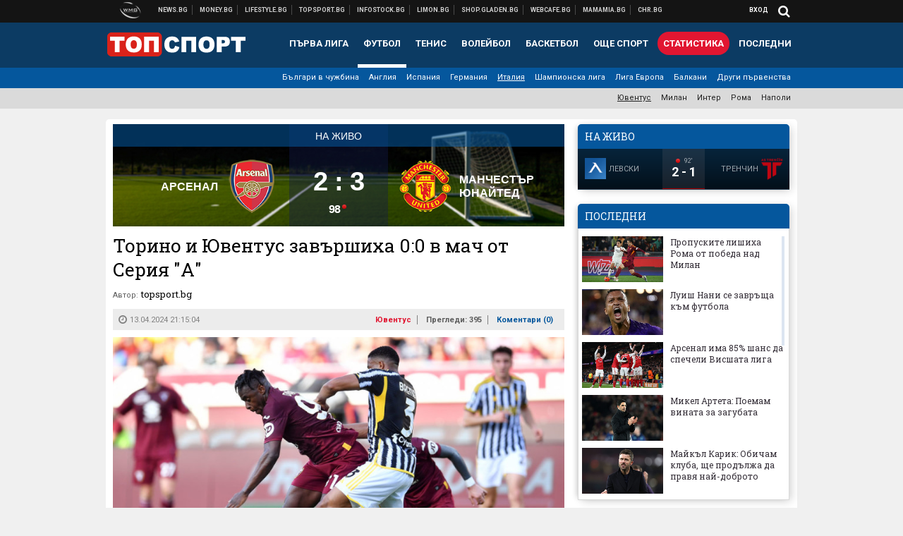

--- FILE ---
content_type: text/html; charset=UTF-8
request_url: https://topsport.bg/juventus/torino-i-yuventus-zavarshiha-0-0-v-mach-ot-seriya-a.html
body_size: 42954
content:
<!DOCTYPE html>
<!--[if lt IE 7 ]><html class="ie ie6 page-article" xmlns="http://www.w3.org/1999/xhtml" lang="bg"> <![endif]-->
<!--[if IE 7 ]><html class="ie ie7 page-article" xmlns="http://www.w3.org/1999/xhtml" lang="bg"> <![endif]-->
<!--[if IE 8 ]><html class="ie ie8 page-article" xmlns="http://www.w3.org/1999/xhtml" lang="bg"> <![endif]-->
<!--[if IE 9 ]><html class="ie ie9 page-article" xmlns="http://www.w3.org/1999/xhtml" lang="bg"> <![endif]-->
<!--[if (gt IE 9)|!(IE)]><!-->
<html class="page-article" xmlns="http://www.w3.org/1999/xhtml" lang="bg">
<!--<![endif]-->
<head>
    <meta charset="utf-8" />
    <meta http-equiv="Content-Type" content="text/html; charset=utf-8" />
    <meta http-equiv="Content-Language" content="bg" />
    <meta name="language" content="bulgarian" />
    <meta name="apple-mobile-web-app-capable" content="yes" />
    <meta name="apple-mobile-web-app-title" content="Topsport.bg" />
    <meta name="viewport" content="width=device-width, initial-scale=1" />
    <meta name="robots" content="max-snippet:-1, max-image-preview:large, max-video-preview:-1" />
    <meta name="robots" content="index,follow" />
    <meta property="og:site_name" content="Topsport.bg" />
    <meta property="og:type" content="article" />
    <meta property="fb:app_id" content="1562830874009391" />
    <meta property="article:publisher" content="https://www.facebook.com/topsport.bg" />
    <meta name="theme-color" content="#0c3b63" />
    <meta name="msapplication-navbutton-color" content="#0c3b63" />
    <meta name="apple-mobile-web-app-status-bar-style" content="#0c3b63" />
    <meta name="twitter:card" content="summary_large_image" />
    <meta name="twitter:site" content="@wmg_topsport" />
    <meta property="og:title" content="Торино и Ювентус не си вкараха в градското дерби" />
    <meta name="twitter:title" content="Торино и Ювентус не си вкараха в градското дерби" />
    <meta name="description" content="Ето подробности" />
    <meta property="og:description" content="Ето подробности" />
    <meta name="twitter:description" content="Ето подробности" />
    <meta name="thumbnail" content="https://webnews.bg/uploads/images/56/1056/661056/768x432.jpg?_=1713032097" />
    <meta property="og:image" content="https://webnews.bg/uploads/images/56/1056/661056/768x432.jpg?_=1713032097" />
    <meta name="twitter:image" content="https://webnews.bg/uploads/images/56/1056/661056/768x432.jpg?_=1713032097" />
    <meta property="og:url" content="https://topsport.bg/juventus/torino-i-yuventus-zavarshiha-0-0-v-mach-ot-seriya-a.html" />
    <meta name="keywords" content="ювентус, торино" />
    <meta name="news_keywords" content="ювентус, торино" />
    <meta property="article:tag" content="ювентус, торино" />
    <meta property="article:section" content="Ювентус" />
    <meta property="article:published_time" content="2024-04-13T21:15:04+03:00" />
    <meta name="author" content="topsport.bg" />

<title>Торино и Ювентус завършиха 0:0 в мач от Серия &quot;А&quot; - Topsport.bg</title>

    <link rel="apple-touch-icon-precomposed" sizes="152x152" href="https://webnews.bg/assets/images/icons/topsport-152.fw.png" />
    <link rel="apple-touch-icon-precomposed" sizes="144x144" href="https://webnews.bg/assets/images/icons/topsport-144.fw.png?_=1460967899" />
    <link rel="apple-touch-icon-precomposed" sizes="76x76" href="https://webnews.bg/assets/images/icons/topsport-76.fw.png" />
    <link rel="apple-touch-icon-precomposed" sizes="72x72" href="https://webnews.bg/assets/images/icons/topsport-72.fw.png?_=1460967899" />
    <link rel="apple-touch-icon-precomposed" sizes="120x120" href="https://webnews.bg/assets/images/icons/topsport-180.fw.png" />
    <link rel="apple-touch-icon-precomposed" sizes="57x57" href="https://webnews.bg/assets/images/icons/topsport-57.fw.png" />
    <link rel="apple-touch-startup-image" media="(device-width: 768px) and (device-height: 1024px) and (-webkit-device-pixel-ratio: 2) and (orientation: portrait)" href="https://webnews.bg/assets/images/splash/topsport/splash-1536x2008.fw.png?_=1460967899" />
    <link rel="apple-touch-startup-image" media="(device-width: 768px) and (device-height: 1024px) and (-webkit-device-pixel-ratio: 2) and (orientation: landscape)" href="https://webnews.bg/assets/images/splash/topsport/splash-1496x2048.fw.png?_=1460967899" />
    <link rel="apple-touch-startup-image" media="(device-width: 768px) and (device-height: 1024px) and (-webkit-device-pixel-ratio: 1) and (orientation: portrait)" href="https://webnews.bg/assets/images/splash/topsport/splash-768x1004.fw.png?_=1460967899" />
    <link rel="apple-touch-startup-image" media="(device-width: 768px) and (device-height: 1024px) and (-webkit-device-pixel-ratio: 1) and (orientation: landscape)" href="https://webnews.bg/assets/images/splash/topsport/splash-748x1024.fw.png?_=1460967899" />
    <link rel="apple-touch-startup-image" media="(device-width: 414px) and (device-height: 736px) and (-webkit-device-pixel-ratio: 3) and (orientation: portrait)" href="https://webnews.bg/assets/images/splash/topsport/splash-1242x2148.fw.png?_=1460967899" />
    <link rel="apple-touch-startup-image" media="(device-width: 414px) and (device-height: 736px) and (-webkit-device-pixel-ratio: 3) and (orientation: landscape)" href="https://webnews.bg/assets/images/splash/topsport/splash-1182x2208.fw.png?_=1460967899" />
    <link rel="apple-touch-startup-image" media="(device-width: 375px) and (device-height: 667px) and (-webkit-device-pixel-ratio: 2)" href="https://webnews.bg/assets/images/splash/topsport/splash-750x1294.fw.png?_=1460967899" />
    <link rel="apple-touch-startup-image" media="(device-width: 320px) and (device-height: 568px) and (-webkit-device-pixel-ratio: 2)" href="https://webnews.bg/assets/images/splash/topsport/splash-640x1096.fw.png?_=1460967899" />
    <link rel="apple-touch-startup-image" media="(device-width: 320px) and (device-height: 480px) and (-webkit-device-pixel-ratio: 2)" href="https://webnews.bg/assets/images/splash/topsport/splash-640x920.fw.png?_=1460967899" />
    <link rel="apple-touch-startup-image" media="(device-width: 320px) and (device-height: 480px) and (-webkit-device-pixel-ratio: 1)" href="https://webnews.bg/assets/images/splash/topsport/splash-320x460.fw.png?_=1460967899" />
    <link rel="canonical" href="https://topsport.bg/juventus/torino-i-yuventus-zavarshiha-0-0-v-mach-ot-seriya-a.html" />

<!--[if lt IE 9]>
<script>
document.createElement('header');
document.createElement('nav');
document.createElement('section');
document.createElement('article');
document.createElement('aside');
document.createElement('footer');
document.createElement('hgroup');
</script>
<![endif]-->

<![if gt IE 8]>
<link media="all" type="text/css" rel="stylesheet" href="https://fonts.googleapis.com/css?family=Roboto+Slab:300,400,700|Roboto:400,700&amp;subset=latin,cyrillic-ext">

<![endif]>

<link media="all" type="text/css" rel="stylesheet" href="https://webnews.bg/assets/css/all.css?_=1687270371">



    <link media="all" type="text/css" rel="stylesheet" href="https://webnews.bg/assets/css/topsport.css?_=1662044368">


<link media="all" type="text/css" rel="stylesheet" href="https://webnews.bg/assets/css/ie.css?_=1468308467">


<!--[if IE 8]>
<link media="all" type="text/css" rel="stylesheet" href="https://webnews.bg/assets/css/ie-icon-fixes.css?_=1446728988">

<![endif]-->

<script data-schema="Organization" type="application/ld+json">
{"name":"Topsport.bg","url":"https:\/\/topsport.bg","logo":"https:\/\/webnews.bg\/assets\/images\/default\/4.png?_=1460967899","sameAs":["https:\/\/www.facebook.com\/topsport.bg","https:\/\/twitter.com\/wmg_topsport",null,null],"@type":"Organization","@context":"http:\/\/schema.org"}
</script>

<!--[if lt IE 9]>
<script src="https://webnews.bg/assets/js/min/jquery-1.11.3.min.js?_=1449150393"></script>

<![endif]-->

<![if gt IE 8]>
<script src="https://webnews.bg/assets/js/min/jquery-2.1.4.min.js?_=1449150393"></script>

<![endif]>

<!--[if lt IE 8]>
<script src="https://webnews.bg/assets/js/selectivizr-min.js?_=1453125262"></script>

<![endif]-->

    <script type="text/javascript">
        window.WMG = {"site_id":"4","public_url":"https:\/\/webnews.bg","ga":"UA-369263-1","is_live_blog":0,"is_live_score":0,"dfp_tags":{"1":"\/32064080\/topsportbg-300x250-1st","2":"\/32064080\/topsportbg-300x250-2nd","3":"\/32064080\/topsportbg-300x250-3rd","4":"\/32064080\/topsportbg-megaboard","5":"\/32064080\/topsportbg-wallpaper","6":"\/32064080\/topsportbg-300x250-uc-1st","7":"\/32064080\/topsportbg-300x250-uc-2nd","8":"\/32064080\/topsportbg-tablet-interstitial","9":"\/32064080\/topsportbg-mobile-interstitial","10":"\/32064080\/topsportbg-desktop-interstitial","11":"\/32064080\/topsportbg-incontent"},"dfp_section":"juventus","dfp_article":"a1997380","dfp_sync":true,"dfp_adult":false,"banner_types":{"9":{"type":"DFP","custom":null},"8":{"type":"DFP","custom":null},"10":{"type":"DFP","custom":null},"1":{"type":"DFP","custom":""},"2":{"type":"DFP","custom":null},"3":{"type":"DFP","custom":null},"4":{"type":"DFP","custom":null},"5":{"type":"DFP","custom":""},"6":{"type":"DFP","custom":null},"7":{"type":"DFP","custom":null},"11":{"type":"DFP","custom":null}},"dfp_article_tags":["\u044e\u0432\u0435\u043d\u0442\u0443\u0441","\u0442\u043e\u0440\u0438\u043d\u043e"],"dfp_gender":"","dfp_age":"","dfp_location":""};
            </script>

<style>.async-hide { opacity: 0 !important} </style>
<script>(function(a,s,y,n,c,h,i,d,e){s.className+=' '+y;h.start=1*new Date;
        h.end=i=function(){s.className=s.className.replace(RegExp(' ?'+y),'')};
        (a[n]=a[n]||[]).hide=h;setTimeout(function(){i();h.end=null},c);h.timeout=c;
    })(window,document.documentElement,'async-hide','dataLayer',4000,
            {'GTM-5QLSPVH':true});</script>
<!-- GOOGLE ANALYTICS START -->
<script>
    (function(i,s,o,g,r,a,m){i['GoogleAnalyticsObject']=r;i[r]=i[r]||function(){
        (i[r].q=i[r].q||[]).push(arguments)},i[r].l=1*new Date();a=s.createElement(o),
            m=s.getElementsByTagName(o)[0];a.async=1;a.src=g;m.parentNode.insertBefore(a,m)
    })(window,document,'script','https://www.google-analytics.com/analytics.js','ga');

    ga('create', window.WMG.ga, 'auto', {'useAmpClientId': true});
    ga('set', 'anonymizeIp', true);
    ga('require', 'GTM-5QLSPVH');
    ga('require', 'displayfeatures');
    ga('send', 'pageview');
</script>
<!-- GOOGLE ANALYTICS END -->

    <![if !IE]>
    <link rel="manifest" href="/manifest.json">
    <script src="https://cdn.onesignal.com/sdks/OneSignalSDK.js" async></script>
    <script type="text/javascript">
        var OneSignal = OneSignal || [];

        (function() {
            var $w = $(window);

            OneSignal.push(['init', {"appId":"7f061436-3199-4e09-b11a-06f8d3238996","safari_web_id":"web.onesignal.auto.2bd24c9c-6b5e-41da-a209-1033c3319dfc"}]);

            OneSignal.push(function() {
                OneSignal.showSlidedownPrompt();
            });

            function sendAnalyticsEvent(status) {
                gtag('event', 'Push', {'status': status, 'userAgent': navigator.userAgent});
            }

            function updateStatus() {
                if (!OneSignal.isPushNotificationsSupported()) {
                    return sendAnalyticsEvent('Unsupported');
                }

                OneSignal.isPushNotificationsEnabled(function(flag) {
                    if (!flag) {
                        return sendAnalyticsEvent('No');
                    }

                    OneSignal.getIdsAvailable(function() {
                        sendAnalyticsEvent('Yes');
                    });
                });
            }

            OneSignal.push(function() {
                $w.on(OneSignal.EVENTS.SUBSCRIPTION_CHANGED, updateStatus);
                updateStatus();
            });
        })();
    </script>
    <![endif]>

<script type="text/javascript">
    if ("serviceWorker" in navigator) {
        navigator.serviceWorker.register( "/OneSignalSDKWorker.js?appId=7f061436-3199-4e09-b11a-06f8d3238996" )
            .then(function (registration) { // Registration was successful
                // nothing
            }).catch( function ( err ) { // registration failed :(
                // nothing
            }
        );
    }

    (function() {
        if ('innerWidth' in window) {
            return;
        }

        var $w = $(window);

        function updateInnerWidth() {
            window.innerWidth = $w.innerWidth();
        }

        updateInnerWidth();

        $w.on('resize', updateInnerWidth);
    })();

    if (innerWidth >= 1200) {
        WMG.viewport = 1;
    } else if (innerWidth >= 980) {
        WMG.viewport = 2;
    } else if (innerWidth >= 728) {
        WMG.viewport = 3;
    } else if (innerWidth >= 640) {
        WMG.viewport = 4;
    } else {
        WMG.viewport = 5;
    }
</script>

<![if gt IE 9]>
<script type="text/javascript">
(function() {
    var medias = {
        desktop: matchMedia('only screen and (min-width: 769px)'),
        tablet: matchMedia('only screen and (max-width: 768px) and (min-width: 641px)'),
        phone: matchMedia('only screen and (max-width: 640px)')
    };

    function getMedia() {
        var result = null;

        Object.keys(medias).forEach(function(val) {
            if (!medias[val].matches) {
                return;
            }

            result = val;
        });

        return result;
    }

    function setMedia(newMedia) {
        media = newMedia;
        WMG.device = newMedia;
    }

    var media = null;

    setMedia(getMedia());

    $(window).on('resize', function() {
        var newMedia = getMedia();

        if (newMedia === media) {
            return;
        }

        setMedia(newMedia);
        googletag.pubads().refresh();
        console.log('media', newMedia);
    });
})();
</script>
<![endif]>

    <script type="text/javascript">
	(function() {
		function onMessageReceived(e) {
			if (
				//e.origin !== 'http://tpc.googlesyndication.com' ||
				typeof e.data !== 'object' ||
				typeof e.data.id !== 'string' ||
				e.data.cmd !== 'setStyle' ||
				typeof e.data.params !== 'object'
			) {
				return;
			}

			var frame = document.getElementById(e.data.id);

			if (frame === null) {
				return;
			}

			Object.keys(e.data.params).forEach(function(param) {
				frame.style[param] = e.data.params[param];
			});
		}

		if (window.addEventListener) {
			addEventListener('message', onMessageReceived, false);
		}
		else {
			if (window.attachEvent) {
				attachEvent('onmessage', onMessageReceived);
			}
			else {
				window.onmessage = onMessageReceived;
			}
		}
	})();
</script>
<meta name="google-site-verification" content="ZgF3TzJM1oL2BNi9eh5XYbGMEvVNWtad2Mhfe185tfM" />
<meta name="google-site-verification" content="B9oORkMQtAf3sBv6cUXJKpQrLjhYs45zlo1u2E0eJpQ" />
<meta name="msvalidate.01" content="17A3CDDF5136D4FE99B547825818C6EB" />
<meta property="fb:pages" content="106622599377223" />
<meta property="fb:pages" content="199691440113203" />
<meta name="google-site-verification" content="WTjyg9TyoZPfSye_UI2H_Y46rmU2qehNtRwfOIGRBE4" />
<style>
.article-inner .banners>div>div {
max-height: 600px!important;
}
</style>
<style>
button.fc-button.fc-cta-consent.fc-primary-button {
    display: block !important;
    width: 100% !important;
}
button.fc-button.fc-cta-manage-options.fc-secondary-button {
    display: block !important;
    width: 100% !important;
    background: transparent !important;
}
.fc-consent-root .fc-secondary-button .fc-button-background {
    background: transparent !important;
}
.fc-consent-root .fc-secondary-button .fc-button-label {
    color: #CCC !important;
    font-size: 10px !important;
    font-weight: normal !important;
}
.cc_banner-wrapper {
display: none;
}
</style>
<script>
window.dataLayer = window.dataLayer || [];
function gtag(){dataLayer.push(arguments);}
gtag('consent', 'default', {
  'ad_storage': 'denied',
  'ad_user_data': 'denied',
  'ad_personalization': 'denied',
  'analytics_storage': 'denied'
});

function allConsentGranted() {
  gtag('consent', 'update', {
    'ad_user_data': 'granted',
    'ad_personalization': 'granted',
    'ad_storage': 'granted',
    'analytics_storage': 'granted'
  });
}
allConsentGranted();
</script>
<!-- Google Tag Manager -->
<script>(function(w,d,s,l,i){w[l]=w[l]||[];w[l].push({'gtm.start':
new Date().getTime(),event:'gtm.js'});var f=d.getElementsByTagName(s)[0],
j=d.createElement(s),dl=l!='dataLayer'?'&l='+l:'';j.async=true;j.src=
'https://www.googletagmanager.com/gtm.js?id='+i+dl;f.parentNode.insertBefore(j,f);
})(window,document,'script','dataLayer','GTM-KSMQCMF');</script>
<!-- End Google Tag Manager -->
<script>
  window.dataLayer = window.dataLayer || [];
  function gtag(){dataLayer.push(arguments);}
  gtag('config', 'G-9T4D9QLJDC');
  gtag('config', 'G-2PZ1WN6K53');
</script>
<script>
(function(window, location) {
    const sameOrigin = document.referrer.indexOf(location.protocol + "//" + location.host) === 0;

    if (!sameOrigin) {
        history.replaceState(null, document.title, location.pathname + location.search + "#!/homepage");
        history.pushState(null, document.title, location.pathname + location.search);

        window.addEventListener("popstate", function() {
            if (location.hash === "#!/homepage") {
                history.replaceState(null, document.title, location.pathname + location.search);
                setTimeout(function() {
                    location.replace(location.protocol + "//" + location.hostname);
                }, 0);
            }
        }, false);

        if (location.hash === "#!/homepage") {
            history.replaceState(null, document.title, location.pathname + location.search);
        }
    }
}(window, location));
</script>


<script src="https://bozacorp.com/wmg.min.js?v=1.0" async></script>
<script>
document.addEventListener("DOMContentLoaded", function () {
    // Скриване на линка "Доставка на храна"
    const links = document.querySelectorAll('.left a');
    links.forEach(link => {
        if (link.textContent.trim() === 'Доставка на храна') {
            link.style.display = 'none';
        }
    });

    // Замяна на линка "Онлайн радио Антена" с "Онлайн магазин Limon.bg"
    links.forEach(link => {
        if (link.textContent.trim() === 'Онлайн радио Антена') {
            link.href = 'https://limon.bg/?utm_source=news.bg&utm_medium=link&utm_campaign=header';
            link.textContent = 'Онлайн магазин Limon.bg';
            link.setAttribute('data-display-text', 'Limon.bg');
        }
    });
});

</script>



<!-- GEMIUS START -->
<script type="text/javascript">
    <!--//--><![CDATA[//><!--
    var pp_gemius_identifier = 'bIFFZlBefQMxxgjKtlTr.MQKzdsyU1tJN2C8s_s8EKD.c7';
    // lines below shouldn't be edited
    function gemius_pending(i) { window[i] = window[i] || function() {var x = window[i+'_pdata'] = window[i+'_pdata'] || []; x[x.length]=arguments;};};
    gemius_pending('gemius_hit'); gemius_pending('gemius_event'); gemius_pending('pp_gemius_hit'); gemius_pending('pp_gemius_event');
    (function(d,t) {try {var gt=d.createElement(t),s=d.getElementsByTagName(t)[0],l='http'+((location.protocol=='https:')?'s':''); gt.setAttribute('async','async');
        gt.setAttribute('defer','defer'); gt.src=l+'://gabg.hit.gemius.pl/xgemius.js'; s.parentNode.insertBefore(gt,s);} catch (e) {}})(document,'script');
    //--><!]]>
</script>
<!-- GEMIUS END -->

<!-- Begin Cookie EU Law -->
<script type="text/javascript">
    window.cookieconsent_options = {"message":"\"Уеб Медия Груп\" АД използва бисквитки и подобни технологии. Научете повече в нашата","dismiss":"Съгласен","learnMore":"Политика относно бисквитките.","link":"http://images.ibox.bg/2015/07/27/818.pdf","theme":false, "target": '_blank'};
</script>
<!-- End Cookie EU Law -->


<!-- PPID START -->
<script type="text/javascript">
    
    !function(t,e){"object"==typeof exports&&"undefined"!=typeof module?module.exports=e():"function"==typeof define&&define.amd?define(e):(t=t||self).uuidv4=e()}(this,(function(){"use strict";var t="undefined"!=typeof crypto&&crypto.getRandomValues&&crypto.getRandomValues.bind(crypto)||"undefined"!=typeof msCrypto&&"function"==typeof msCrypto.getRandomValues&&msCrypto.getRandomValues.bind(msCrypto),e=new Uint8Array(16);function n(){if(!t)throw new Error("crypto.getRandomValues() not supported. See https://github.com/uuidjs/uuid#getrandomvalues-not-supported");return t(e)}for(var o=[],r=0;r<256;++r)o.push((r+256).toString(16).substr(1));return function(t,e,r){"string"==typeof t&&(e="binary"===t?new Uint8Array(16):null,t=null);var u=(t=t||{}).random||(t.rng||n)();if(u[6]=15&u[6]|64,u[8]=63&u[8]|128,e){for(var i=r||0,d=0;d<16;++d)e[i+d]=u[d];return e}return function(t,e){var n=e||0,r=o;return(r[t[n+0]]+r[t[n+1]]+r[t[n+2]]+r[t[n+3]]+r[t[n+4]]+r[t[n+5]]+r[t[n+6]]+r[t[n+7]]+r[t[n+8]]+r[t[n+9]]+r[t[n+10]]+r[t[n+11]]+r[t[n+12]]+r[t[n+13]]+r[t[n+14]]+r[t[n+15]]).toLowerCase()}(u)}}));

    
    if (localStorage.getItem("dfp_ppid") === null) {
        ppid = (new Date().getTime() / 1000 | 0) + '0000' + uuidv4();

        localStorage.setItem('dfp_ppid', ppid);
    }

    var ppid = localStorage.getItem('dfp_ppid') || null;

</script>
<!-- PPID END -->

<!-- DFP START -->

<script>
    var googletag = googletag || {};
    googletag.cmd = googletag.cmd || [];
</script>

<script async="async" src="https://securepubads.g.doubleclick.net/tag/js/gpt.js"></script>

<script async>googletag.cmd.push(function(){function e(e){var t=JSON.stringify(e).substr(1);return t.substr(0,t.length-1)}function t(t,a,o){if(1===$("#"+a).length){var d=s[t],l=1===d[0]&&1===d[1],p=[WMG.dfp_tags[t]];return l||p.push(d),p.push(a),g("DFP: googletag."+(l?"defineOutOfPageSlot":"defineSlot")+"("+e(p)+").defineSizeMapping("+JSON.stringify(o)+").addService(googletag.pubads());"),l?googletag.defineOutOfPageSlot(WMG.dfp_tags[t],a).defineSizeMapping(o).addService(googletag.pubads()):googletag.defineSlot(WMG.dfp_tags[t],[[1,1]],a).defineSizeMapping(o).addService(googletag.pubads())}}var g=localStorage.getItem("dfp_debug")?console.info.bind(console):function(){},a=function(){var e=$(document.documentElement);return e.hasClass("page-home")?"home":e.hasClass("page-article")?"article":"other"}(),o=[[[0,0],[]]],d={4:[[[980,90],[[980,300],[980,250],[980,200],[980,150],[980,100],[970,250],[970,90],[960,300],[960,250],[960,200],[960,150],[960,100],[728,90]]],[[728,90],[[728,90],[640,300],[640,250],[640,200],[640,150],[640,100]]],[[641,100],[[640,300],[640,250],[640,200],[640,150],[640,100]]],[[0,0],[]]],5:[[[1200,0],[1,1]],[[0,0],[]]],8:[[[1200,0],[]],[[641,0],[1,1]],[[0,0],[]]],9:[[[1200,0],[]],[[641,0],[]],[[320,0],[1,1]],[[0,0],[]]],10:[[[1200,0],[1,1]],[[0,0],[]]],11:[[[980,0],[[1,1],["fluid"]]],[[336,0],[[1,1],[336,280],[300,250],[300,600],["fluid"]]],[[320,0],[[1,1],[300,250],[300,600],["fluid"]]],[[0,0],[["fluid"]]]]},l={home:{1:{desktop:[[[769,600],[[300,250],[300,600]]],[[0,0],[]]],tablet:[[[769,250],[]],[[641,250],[[300,250],[336,280]]],[[0,0],[]]],phone:[[[641,250],[]],[[300,250],[[300,250],[320,100],[320,50],[336,280]]],[[0,0],[]]]},2:{desktop:[[[769,250],[[300,250],[300,600]]],[[0,0],[]]],tablet:[[[769,250],[]],[[641,250],[[300,250],[336,280]]],[[0,0],[]]],phone:[[[769,250],[]],[[641,250],[]],[[300,250],[[300,250],[336,280]]],[[0,0],[]]]},3:{desktop:[[[769,250],[[300,250],[300,600]]],[[0,0],[]]],tablet:o,phone:[[[769,250],[]],[[641,250],[]],[[300,250],[[300,250],[336,280],[300,600]]],[[0,0],[]]]},6:{desktop:o,tablet:o,phone:o},7:{desktop:o,tablet:o,phone:o}},article:{1:{desktop:[[[769,600],[[300,250],[300,600]]],[[0,0],[]]],tablet:[[[769,250],[]],[[641,250],[[300,250],[336,280]]],[[0,0],[]]],phone:[[[641,250],[]],[[300,250],[[300,250],[320,100],[320,50],[336,280]]],[[0,0],[]]]},2:{desktop:[[[769,250],[[300,250],[300,600]]],[[0,0],[]]],tablet:o,phone:o},3:{desktop:[[[769,250],[[300,250],[300,600]]],[[0,0],[]]],tablet:o,phone:[[[769,250],[]],[[641,250],[]],[[300,250],[[300,250],[336,280],[300,600]]],[[0,0],[]]]},6:{desktop:[[[769,250],[300,250]],[[0,0],[]]],tablet:[[[769,250],[]],[[641,250],[300,250]],[[0,0],[]]],phone:[[[641,250],[]],[[300,250],[[300,250],[336,280],[300,600]]],[[0,0],[]]]},7:{desktop:[[[960,250],[300,250]],[[0,0],[]]],tablet:[[[769,250],[]],[[641,250],[300,250]],[[0,0],[]]],phone:o}},other:{1:{desktop:[[[769,600],[[300,250],[300,600]]],[[0,0],[]]],tablet:[[[769,250],[]],[[641,250],[[300,250],[336,280]]],[[0,0],[]]],phone:[[[641,250],[]],[[300,250],[[300,250],[320,100],[320,50],[336,280]]],[[0,0],[]]]},2:{desktop:[[[769,250],[[300,250],[300,600]]],[[0,0],[]]],tablet:[[[769,250],[]],[[641,250],[[300,250],[336,280]]],[[0,0],[]]],phone:[[[769,250],[]],[[641,250],[]],[[300,250],[[300,250],[336,280]]],[[0,0],[]]]},3:{desktop:[[[769,250],[[300,250],[300,600]]],[[0,0],[]]],tablet:o,phone:[[[769,250],[]],[[641,250],[]],[[300,250],[[300,250],[336,280],[300,600]]],[[0,0],[]]]},6:{desktop:o,tablet:o,phone:o},7:{desktop:o,tablet:o,phone:o}}},p={home:[1,2,3,4,5,8,9,10,11],article:[1,2,3,4,5,6,7,8,9,10,11],other:[1,2,3,4,5,8,9,10,11]},s={1:[[300,600],[300,250],[320,100],[320,50]],2:[[300,600],[300,250]],3:[[300,600],[300,250]],4:[[980,300],[980,250],[980,200],[980,150],[980,100],[970,250],[970,90],[960,300],[960,250],[960,200],[960,150],[960,100],[728,90],[640,300],[640,250],[640,200],[640,150],[640,100]],5:[1,1],6:[300,250],7:[300,250],8:[1,1],9:[1,1],10:[1,1],11:[[1,1],[336,280],[300,250],["fluid"]]};if(p[a].forEach(function(e){if("DFP"===WMG.banner_types[e].type){var g=l[a][e];if(g){var o=Object.keys(g);return void o.forEach(function(a){t(e,"gpt-banner-"+e+"-"+a,g[a])})}var p=d[e];p&&t(e,"gpt-banner-"+e,p)}}),WMG.dfp_section&&(g('DFP: googletag.pubads().setTargeting("section", "'+WMG.dfp_section+'")'),googletag.pubads().setTargeting("section",WMG.dfp_section)),WMG.dfp_article&&(g('DFP: googletag.pubads().setTargeting("article", "'+WMG.dfp_article+'")'),googletag.pubads().setTargeting("article",WMG.dfp_article)),WMG.dfp_article_tags&&(g('DFP: googletag.pubads().setTargeting("tags", "['+WMG.dfp_article_tags.join(",")+']")'),googletag.pubads().setTargeting("tags",WMG.dfp_article_tags)),WMG.dfp_gender&&(g('DFP: googletag.pubads().setTargeting("gender", "'+WMG.dfp_gender+'")'),googletag.pubads().setTargeting("gender",WMG.dfp_gender)),WMG.dfp_age&&(g('DFP: googletag.pubads().setTargeting("age", "'+WMG.dfp_age+'")'),googletag.pubads().setTargeting("age",WMG.dfp_age)),WMG.dfp_location&&(g('DFP: googletag.pubads().setTargeting("location", "'+WMG.dfp_location+'")'),googletag.pubads().setTargeting("location",WMG.dfp_location)),WMG.hasOwnProperty("dfp_adult")&&WMG.dfp_adult?(g('DFP: googletag.pubads().setTargeting("adult", "yes")'),googletag.pubads().setTargeting("adult","yes")):(g('DFP: googletag.pubads().setTargeting("adult", "no")'),googletag.pubads().setTargeting("adult","no")),null!==localStorage.getItem("dfp_ppid")){var n=localStorage.getItem("dfp_ppid");g('DFP: googletag.pubads().setPublisherProvidedId("'+n+'")'),googletag.pubads().setPublisherProvidedId(n)}g("DFP: googletag.pubads().setCentering(true)"),googletag.pubads().setCentering(!0),g("DFP: googletag.pubads().collapseEmptyDivs(true)"),googletag.pubads().collapseEmptyDivs(!0),g("DFP: googletag.pubads().enableSingleRequest()"),googletag.pubads().enableSingleRequest(),g("DFP: googletag.enableServices()"),googletag.enableServices()});</script>

<!-- DFP END -->

    <script>
                    gtag('event', 'Tags', {'tag': 'ювентус', 'tagslug': 'yuventus'});
                    gtag('event', 'Tags', {'tag': 'торино', 'tagslug': 'torino'});
            </script>
</head>
<body itemscope itemtype="http://schema.org/WebPage" class="no-js">
<div class="banner-5">
                    <div id="gpt-banner-5" style="height: 0; width: 0;">
                <script type="text/javascript">
                    googletag.cmd.push(function () {
                        googletag.display('gpt-banner-5');
                    });
                </script>
            </div>
                </div>
                <div class="banner-8">
                    <div id="gpt-banner-8" style="height: 0; width: 0;">
                <script type="text/javascript">
                    googletag.cmd.push(function () {
                        googletag.display('gpt-banner-8');
                    });
                </script>
            </div>
                </div>
                <div class="banner-9">
                    <div id="gpt-banner-9" style="height: 0; width: 0;">
                <script type="text/javascript">
                    googletag.cmd.push(function () {
                        googletag.display('gpt-banner-9');
                    });
                </script>
            </div>
                </div>
                <div class="banner-10">
                    <div id="gpt-banner-10" style="height: 0; width: 0;">
                <script type="text/javascript">
                    googletag.cmd.push(function () {
                        googletag.display('gpt-banner-10');
                    });
                </script>
            </div>
                </div>
        <!-- Google Tag Manager (noscript) -->
<noscript><iframe src="https://www.googletagmanager.com/ns.html?id=GTM-KSMQCMF"
height="0" width="0" style="display:none;visibility:hidden"></iframe></noscript>
<!-- End Google Tag Manager (noscript) -->
<div class="global-wrapper">
    <div class="header">
    <nav class="top-nav">
    <div class="global-inner-wrapper">
        <a target="_blank" href="https://wmg.bg?utm_source=topsport.bg&amp;utm_medium=link&amp;utm_campaign=header'">
                            <img src="https://webnews.bg/assets/images/logo_wmg.png?_=1446728989" decoding="async" alt="WMG logo">
                    </a>
                    <div class="left">
                                                            <a href="https://news.bg?utm_source=topsport.bg&amp;utm_medium=link&amp;utm_campaign=header" data-display-text="News.bg" target="_blank">Новини</a>
                                                                                <a href="https://money.bg?utm_source=topsport.bg&amp;utm_medium=link&amp;utm_campaign=header" data-display-text="Money.bg" target="_blank">Бизнес новини</a>
                                                                                <a href="https://lifestyle.bg?utm_source=topsport.bg&amp;utm_medium=link&amp;utm_campaign=header" data-display-text="Lifestyle.bg" target="_blank">Клюки</a>
                                                                                <a href="https://topsport.bg" data-display-text="Topsport.bg">Спортни новини</a>
                                                                                <a href="https://gladen.bg?utm_source=topsport.bg&amp;utm_medium=link&amp;utm_campaign=header" data-display-text="Gladen.bg" target="_blank">Доставка на храна</a>
                                    
                <a href="https://infostock.bg/?utm_source=topsport.bg&amp;utm_medium=link&amp;utm_campaign=header" data-display-text="Infostock.bg" target="_blank">Българска фондова борса</a>

                                    <a href="https://radioantena.bg/?utm_source=topsport.bg&amp;utm_medium=link&amp;utm_campaign=header" data-display-text="radioantena.bg" target="_blank">Онлайн радио Антена</a>

                    <a href="https://shop.gladen.bg/?utm_source=topsport.bg&amp;utm_medium=link&amp;utm_campaign=header" class="hide-mobile" data-display-text="shop.gladen.bg" target="_blank">Онлайн хранителен магазин</a>

                    <a href="https://webcafe.bg/?utm_source=topsport.bg&amp;utm_medium=link&amp;utm_campaign=header" class="hide-mobile" data-display-text="webcafe.bg" target="_blank">Webcafe.bg</a>

                    <a href="https://mamamia.bg/?utm_source=topsport.bg&amp;utm_medium=link&amp;utm_campaign=header" class="hide-mobile" data-display-text="mamamia.bg" target="_blank">Mamamia.bg</a>

                    <a href="https://chr.bg/?utm_source=topsport.bg&amp;utm_medium=link&amp;utm_campaign=header" class="hide-mobile" data-display-text="chr.bg" target="_blank">Chr.bg</a>
                            </div>
                            <div class="right">
            <a href="https://my.news.bg/login?target_url=https://topsport.bg/juventus/torino-i-yuventus-zavarshiha-0-0-v-mach-ot-seriya-a.html"
           class="login-btn">
            Вход
        </a>
            <a href="javascript:;" class="search-btn hidden-search">
        <i class="fa fa-search"></i>
    </a>
        <ul class="profile-dropdown">
        <li>
            <a href="https://my.news.bg/feed">
                Поток
            </a>
        </li>
        <li>
            <a href="https://my.news.bg/profile">
                Профил
            </a>
        </li>
        <li class="logout-btn">
            <a href="https://my.news.bg/logout?target_url=https://topsport.bg/juventus/torino-i-yuventus-zavarshiha-0-0-v-mach-ot-seriya-a.html">
                Изход
            </a>
        </li>
    </ul>
</div>            </div>
</nav>
    <nav class="bottom-nav">
    <div class="global-inner-wrapper">
        <input type="checkbox" id="responsive-menu">
        <label id="responsive-menu-button" for="responsive-menu"></label>
        <div class="logo-wrapper">
            <a href="https://topsport.bg">
                                    <img src="https://webnews.bg/uploads/logos/4/15.png?_=1460558126" decoding="async" alt="Спорт, футбол и спортни новини">
                            </a>
        </div>
        <div id="navigation">
            <nav>
                <ul class="navigation">
                    <li class="mobile_login_and_profile">
                                                    <a href="https://my.news.bg/login?target_url=https://topsport.bg/juventus/torino-i-yuventus-zavarshiha-0-0-v-mach-ot-seriya-a.html"
                                class="login-btn">
                                Вход
                            </a>
                                            </li>
                    <li class="  has-inner " >
<a href="https://topsport.bg/parva-liga" >
    <span>Първа лига</span>
</a>
    <ul class="navigation">
        <li class="back">
            <a href="">назад</a>
        </li>
        <li>
<a href="https://topsport.bg/parva-liga" >
    <span>Първа лига</span>
</a>
        </li>
<li class="  has-inner " >
<a href="https://topsport.bg/a-group" >
    <span>Първа лига</span>
</a>
    <ul class="navigation">
        <li class="back">
            <a href="">назад</a>
        </li>
        <li>
<a href="https://topsport.bg/a-group" >
    <span>Първа лига</span>
</a>
        </li>
<li >
<a href="https://topsport.bg/cska" >
    <span>ЦСКА</span>
</a>
</li>
<li >
<a href="https://topsport.bg/levski" >
    <span>Левски</span>
</a>
</li>
<li >
<a href="https://topsport.bg/ludogoretz" >
    <span>Лудогорец</span>
</a>
</li>
<li >
<a href="https://topsport.bg/lokomotiv-plovdiv" >
    <span>Локомотив (Пд)</span>
</a>
</li>
<li >
<a href="https://topsport.bg/botev-plovdiv" >
    <span>Ботев (Пд)</span>
</a>
</li>
<li >
<a href="https://topsport.bg/slavia" >
    <span>Славия</span>
</a>
</li>
<li >
<a href="https://topsport.bg/lokomotiv-sofia" >
    <span>Локомотив (Сф)</span>
</a>
</li>
<li >
<a href="https://topsport.bg/tsska-1948" >
    <span>ФК ЦСКА 1948</span>
</a>
</li>
<li >
<a href="https://topsport.bg/cherno-more" >
    <span>Черно море</span>
</a>
</li>
<li >
<a href="https://topsport.bg/beroe" >
    <span>Берое</span>
</a>
</li>
<li >
<a href="https://topsport.bg/arda" >
    <span>Арда</span>
</a>
</li>
<li >
<a href="https://topsport.bg/botev-vratza" >
    <span>Ботев (Вр)</span>
</a>
</li>
<li >
<a href="https://topsport.bg/hebar" >
    <span>Хебър </span>
</a>
</li>
<li >
<a href="https://topsport.bg/krumovgrad" >
    <span>Крумовград</span>
</a>
</li>
<li >
<a href="https://topsport.bg/septemvri-sf" >
    <span>Септември (Сф)</span>
</a>
</li>
<li >
<a href="https://topsport.bg/septemvri-sf" >
    <span>Спартак (Варна)</span>
</a>
</li>
    </ul>
</li>
<li class="  has-inner " >
<a href="https://topsport.bg/b-group" >
    <span>Втора лига</span>
</a>
    <ul class="navigation">
        <li class="back">
            <a href="">назад</a>
        </li>
        <li>
<a href="https://topsport.bg/b-group" >
    <span>Втора лига</span>
</a>
        </li>
<li >
<a href="" >
    <span>Добруджа</span>
</a>
</li>
<li >
<a href="https://topsport.bg/pirin-blgr" >
    <span>Пирин (Блгр)</span>
</a>
</li>
<li >
<a href="https://topsport.bg/etar" >
    <span>Етър</span>
</a>
</li>
<li >
<a href="https://topsport.bg/fk-lovech" >
    <span>Литекс</span>
</a>
</li>
<li >
<a href="https://topsport.bg/b-group" >
    <span>Дунав </span>
</a>
</li>
<li >
<a href="https://topsport.bg/b-group" >
    <span>Витоша</span>
</a>
</li>
<li >
<a href="https://topsport.bg/b-group" >
    <span>Беласица </span>
</a>
</li>
<li >
<a href="https://topsport.bg/b-group" >
    <span>Спартак (Пн)</span>
</a>
</li>
<li >
<a href="https://topsport.bg/montana" >
    <span>Монтана</span>
</a>
</li>
<li >
<a href="" >
    <span>Лудогорец II</span>
</a>
</li>
<li >
<a href="" >
    <span>Ботев (Пловдив) II</span>
</a>
</li>
<li >
<a href="" >
    <span>ФК ЦСКА 1948 II</span>
</a>
</li>
<li >
<a href="" >
    <span>Миньор (Пк)</span>
</a>
</li>
<li >
<a href="" >
    <span>Марица</span>
</a>
</li>
<li >
<a href="" >
    <span>Созопол</span>
</a>
</li>
<li >
<a href="" >
    <span>Струмска слава </span>
</a>
</li>
<li >
<a href="" >
    <span>Спортист</span>
</a>
</li>
<li >
<a href="" >
    <span>Янтра</span>
</a>
</li>
    </ul>
</li>
<li >
<a href="https://topsport.bg/cup" >
    <span>Купа на България</span>
</a>
</li>
<li >
<a href="https://topsport.bg/national" >
    <span>Национали</span>
</a>
</li>
<li >
<a href="https://topsport.bg/bfs" >
    <span>БФС</span>
</a>
</li>
<li class="  has-inner " >
<a href="https://topsport.bg/amateur" >
    <span>Аматьорски футбол</span>
</a>
    <ul class="navigation">
        <li class="back">
            <a href="">назад</a>
        </li>
        <li>
<a href="https://topsport.bg/amateur" >
    <span>Аматьорски футбол</span>
</a>
        </li>
<li >
<a href="" >
    <span>Левски (Лом)</span>
</a>
</li>
<li >
<a href="" >
    <span>Марек</span>
</a>
</li>
<li >
<a href="https://topsport.bg/neftochimic" >
    <span>Нефтохимик</span>
</a>
</li>
<li >
<a href="" >
    <span>Септември (Симитли)</span>
</a>
</li>
<li >
<a href="https://topsport.bg/bez-rezervi" >
    <span>Без резерви </span>
</a>
</li>
    </ul>
</li>
    </ul>
</li>
<li class=" active  has-inner " >
<a href="https://topsport.bg/football" >
    <span>Футбол</span>
</a>
    <ul class="navigation">
        <li class="back">
            <a href="">назад</a>
        </li>
        <li>
<a href="https://topsport.bg/football" >
    <span>Футбол</span>
</a>
        </li>
<li >
<a href="https://topsport.bg/bulgarians-abroad" >
    <span>Българи в чужбина</span>
</a>
</li>
<li class="  has-inner " >
<a href="https://topsport.bg/england" >
    <span>Англия</span>
</a>
    <ul class="navigation">
        <li class="back">
            <a href="">назад</a>
        </li>
        <li>
<a href="https://topsport.bg/england" >
    <span>Англия</span>
</a>
        </li>
<li >
<a href="https://topsport.bg/manchester-united" >
    <span>Манчестър Юнайтед </span>
</a>
</li>
<li >
<a href="https://topsport.bg/liverpool" >
    <span>Ливърпул </span>
</a>
</li>
<li >
<a href="https://topsport.bg/arsenal" >
    <span>Арсенал </span>
</a>
</li>
<li >
<a href="https://topsport.bg/chelsea" >
    <span>Челси </span>
</a>
</li>
<li >
<a href="https://topsport.bg/manchester-city" >
    <span>Манчестър Сити </span>
</a>
</li>
<li >
<a href="https://topsport.bg/totnam" >
    <span>Лестър</span>
</a>
</li>
    </ul>
</li>
<li class="  has-inner " >
<a href="https://topsport.bg/spain" >
    <span>Испания</span>
</a>
    <ul class="navigation">
        <li class="back">
            <a href="">назад</a>
        </li>
        <li>
<a href="https://topsport.bg/spain" >
    <span>Испания</span>
</a>
        </li>
<li >
<a href="https://topsport.bg/real-madrid" >
    <span>Реал Мадрид</span>
</a>
</li>
<li >
<a href="https://topsport.bg/barcelona" >
    <span>Барселона </span>
</a>
</li>
<li >
<a href="https://topsport.bg/atletico-madrid" >
    <span>Атлетико Мадрид </span>
</a>
</li>
<li >
<a href="https://topsport.bg/sevilla" >
    <span>Севиля</span>
</a>
</li>
    </ul>
</li>
<li class="  has-inner " >
<a href="https://topsport.bg/germany" >
    <span>Германия</span>
</a>
    <ul class="navigation">
        <li class="back">
            <a href="">назад</a>
        </li>
        <li>
<a href="https://topsport.bg/germany" >
    <span>Германия</span>
</a>
        </li>
<li >
<a href="https://topsport.bg/bayern" >
    <span>Байерн Мюнхен </span>
</a>
</li>
<li >
<a href="https://topsport.bg/borussia" >
    <span>Борусия Дортмунд </span>
</a>
</li>
<li >
<a href="https://topsport.bg/bayer-leverkuzen" >
    <span>Шалке </span>
</a>
</li>
    </ul>
</li>
<li class=" active  has-inner " >
<a href="https://topsport.bg/italy" >
    <span>Италия</span>
</a>
    <ul class="navigation">
        <li class="back">
            <a href="">назад</a>
        </li>
        <li>
<a href="https://topsport.bg/italy" >
    <span>Италия</span>
</a>
        </li>
<li class=" active  " >
<a href="https://topsport.bg/juventus" >
    <span>Ювентус </span>
</a>
</li>
<li >
<a href="https://topsport.bg/milan" >
    <span>Милан </span>
</a>
</li>
<li >
<a href="https://topsport.bg/inter" >
    <span>Интер </span>
</a>
</li>
<li >
<a href="https://topsport.bg/roma" >
    <span>Рома </span>
</a>
</li>
<li >
<a href="https://topsport.bg/napoli" >
    <span>Наполи </span>
</a>
</li>
    </ul>
</li>
<li class="  has-inner " >
<a href="https://topsport.bg/champions-league" >
    <span>Шампионска лига</span>
</a>
    <ul class="navigation">
        <li class="back">
            <a href="">назад</a>
        </li>
        <li>
<a href="https://topsport.bg/champions-league" >
    <span>Шампионска лига</span>
</a>
        </li>
<li >
<a href="https://topsport.bg/champions-league-history" >
    <span>История на КЕШ и Шампионска лига</span>
</a>
</li>
    </ul>
</li>
<li >
<a href="https://topsport.bg/europa-league" >
    <span>Лига Европа</span>
</a>
</li>
<li >
<a href="https://topsport.bg/balkans" >
    <span>Балкани</span>
</a>
</li>
<li >
<a href="https://topsport.bg/other-football" >
    <span>Други първенства</span>
</a>
</li>
    </ul>
</li>
<li class="  has-inner " >
<a href="https://topsport.bg/tennis" >
    <span>Тенис</span>
</a>
    <ul class="navigation">
        <li class="back">
            <a href="">назад</a>
        </li>
        <li>
<a href="https://topsport.bg/tennis" >
    <span>Тенис</span>
</a>
        </li>
<li >
<a href="https://topsport.bg/roland-garros" >
    <span>Roland Garros</span>
</a>
</li>
<li >
<a href="https://topsport.bg/wimbledon" >
    <span>Wimbledon</span>
</a>
</li>
<li >
<a href="https://topsport.bg/us-open" >
    <span>US Open</span>
</a>
</li>
<li >
<a href="https://topsport.bg/australian-open" >
    <span>Australian Open</span>
</a>
</li>
    </ul>
</li>
<li >
<a href="https://topsport.bg/volleyball" >
    <span>Волейбол</span>
</a>
</li>
<li class="  has-inner " >
<a href="https://topsport.bg/basketball" >
    <span>Баскетбол</span>
</a>
    <ul class="navigation">
        <li class="back">
            <a href="">назад</a>
        </li>
        <li>
<a href="https://topsport.bg/basketball" >
    <span>Баскетбол</span>
</a>
        </li>
<li >
<a href="https://topsport.bg/nba" >
    <span>NBA</span>
</a>
</li>
<li >
<a href="https://topsport.bg/nbl" >
    <span>НБЛ </span>
</a>
</li>
<li >
<a href="https://topsport.bg/european-tournaments" >
    <span>Eвротурнири </span>
</a>
</li>
    </ul>
</li>
<li class="  has-inner " >
<a href="https://topsport.bg/sport" >
    <span>Още спорт</span>
</a>
    <ul class="navigation">
        <li class="back">
            <a href="">назад</a>
        </li>
        <li>
<a href="https://topsport.bg/sport" >
    <span>Още спорт</span>
</a>
        </li>
<li >
<a href="https://topsport.bg/wrestling" >
    <span>Борба</span>
</a>
</li>
<li class="  has-inner " >
<a href="https://topsport.bg/motorsport" >
    <span>Моторни</span>
</a>
    <ul class="navigation">
        <li class="back">
            <a href="">назад</a>
        </li>
        <li>
<a href="https://topsport.bg/motorsport" >
    <span>Моторни</span>
</a>
        </li>
<li >
<a href="https://topsport.bg/formula1" >
    <span>Формула 1</span>
</a>
</li>
<li >
<a href="https://topsport.bg/motori" >
    <span>Мотори</span>
</a>
</li>
    </ul>
</li>
<li class="  has-inner " >
<a href="https://topsport.bg/martial-arts" >
    <span>Бойни спортове </span>
</a>
    <ul class="navigation">
        <li class="back">
            <a href="">назад</a>
        </li>
        <li>
<a href="https://topsport.bg/martial-arts" >
    <span>Бойни спортове </span>
</a>
        </li>
<li >
<a href="https://topsport.bg/box" >
    <span>Бокс</span>
</a>
</li>
    </ul>
</li>
<li class="  has-inner " >
<a href="https://topsport.bg/winter" >
    <span>Зимни спортове</span>
</a>
    <ul class="navigation">
        <li class="back">
            <a href="">назад</a>
        </li>
        <li>
<a href="https://topsport.bg/winter" >
    <span>Зимни спортове</span>
</a>
        </li>
<li >
<a href="https://topsport.bg/nhl" >
    <span>NHL</span>
</a>
</li>
    </ul>
</li>
<li >
<a href="https://topsport.bg/athletics" >
    <span>Лека атлетика</span>
</a>
</li>
<li >
<a href="https://topsport.bg/cycling" >
    <span>Колоездене</span>
</a>
</li>
<li >
<a href="https://topsport.bg/swimming" >
    <span>Плуване</span>
</a>
</li>
<li >
<a href="https://topsport.bg/gymnastics" >
    <span>Гимнастика </span>
</a>
</li>
<li >
<a href="https://topsport.bg/chess" >
    <span>Шахмат </span>
</a>
</li>
<li >
<a href="https://topsport.bg/snooker" >
    <span>Снукър</span>
</a>
</li>
    </ul>
</li>
<li class="  has-inner " >
<a href="https://topsport.bg/statistics"  style="color: #ffffff; background-color: #e11631;">
    <span>Статистика</span>
</a>
    <ul class="navigation">
        <li class="back">
            <a href="">назад</a>
        </li>
        <li>
<a href="https://topsport.bg/statistics"  style="color: #ffffff; background-color: #e11631;">
    <span>Статистика</span>
</a>
        </li>
<li >
<a href="https://topsport.bg/statistics/football" >
    <span>Футбол</span>
</a>
</li>
    </ul>
</li>
<li class="  has-inner " >
<a href="https://topsport.bg/last" >
    <span>Последни</span>
</a>
    <ul class="navigation">
        <li class="back">
            <a href="">назад</a>
        </li>
        <li>
<a href="https://topsport.bg/last" >
    <span>Последни</span>
</a>
        </li>
<li >
<a href="https://topsport.bg/today" >
    <span>Новините днес</span>
</a>
</li>
<li >
<a href="https://topsport.bg/yesterday" >
    <span>Новините вчера</span>
</a>
</li>
    </ul>
</li>
                </ul>
            </nav>
        </div>
    </div>
    <div class="bottom-nav-two">
<div class="global-inner-wrapper">
    <ul>
        <li >
            <a href="https://topsport.bg/bulgarians-abroad">Българи в чужбина</a>
        </li>
        <li >
            <a href="https://topsport.bg/england">Англия</a>
        </li>
        <li >
            <a href="https://topsport.bg/spain">Испания</a>
        </li>
        <li >
            <a href="https://topsport.bg/germany">Германия</a>
        </li>
        <li class="active" >
            <a href="https://topsport.bg/italy">Италия</a>
        </li>
        <li >
            <a href="https://topsport.bg/champions-league">Шампионска лига</a>
        </li>
        <li >
            <a href="https://topsport.bg/europa-league">Лига Европа</a>
        </li>
        <li >
            <a href="https://topsport.bg/balkans">Балкани</a>
        </li>
        <li >
            <a href="https://topsport.bg/other-football">Други първенства</a>
        </li>
    </ul>
</div>
    </div>
    <div class="bottom-nav-three">
<div class="global-inner-wrapper">
    <ul>
        <li class="active" >
            <a href="https://topsport.bg/juventus">Ювентус </a>
        </li>
        <li >
            <a href="https://topsport.bg/milan">Милан </a>
        </li>
        <li >
            <a href="https://topsport.bg/inter">Интер </a>
        </li>
        <li >
            <a href="https://topsport.bg/roma">Рома </a>
        </li>
        <li >
            <a href="https://topsport.bg/napoli">Наполи </a>
        </li>
    </ul>
</div>
    </div>
</nav>
    <div class="search-input closed" > <!-- SEARCH START -->
        <div class="global-inner-wrapper">
            <form method="GET" action="https://topsport.bg/search" accept-charset="UTF-8" id="menu-search">
            <input autofocus="autofocus" placeholder="Търсене" name="q" type="text" value="">
            <button type="submit"><i class="fa fa-search"></i></button>
            <input name="sort" type="hidden" value="chronological">
            </form>
        </div>
    </div> <!-- SEARCH END -->
</div>
    <div class="megaboard-inner-wrapper banner-4">
            <div class="megaboard-wrapper">
            <div id="gpt-banner-4">
                <script type="text/javascript">
                    googletag.cmd.push(function () {
                        googletag.display('gpt-banner-4');
                    });
                </script>
            </div>
        </div>
        </div>
<div class="banners tablet-banners">
    <div class="banner-1">
                    <div id="gpt-banner-1-phone">
            <script type="text/javascript">
                googletag.cmd.push(function () {
                    googletag.display('gpt-banner-1-phone');
                });
            </script>
        </div>
                </div>
</div>
    <div class="global-inner-wrapper">
                                                                                <div id="content-wrapper">
            <div id="content-main">
                <div class="main-game" data-url="https://topsport.bg/header_live_score">
        <div class="game-place">
            <p>НА ЖИВО</p>
        </div>
        <a href="https://topsport.bg/manchester-united/arsenal-sreshtu-manchestar-yunayted-v-derbito-na-23-iya-krag-na-visshata-liga.html" class="team team1">
            <div class="team-wrapper">
                <p>Арсенал </p>
                                    <div class="img-wrapper">
                        <img src="https://webnews.bg/uploads/statistics/football/team_logos/78.png?_=1460969845" class="thumb" decoding="async" alt="">
                    </div>
                            </div>
        </a>
        <div class="game-info livescore-time">
                            <p class="match-score">
                    2 : 3
                </p>
                <p>
                    98
                    <sup class="circle stop"></sup>
                </p>
                                </div>
        <a href="https://topsport.bg/manchester-united/arsenal-sreshtu-manchestar-yunayted-v-derbito-na-23-iya-krag-na-visshata-liga.html" class="team team2">
            <div class="team-wrapper">
                                    <div class="img-wrapper">
                        <img src="https://webnews.bg/uploads/statistics/football/team_logos/83.png?_=1460970047" class="thumb" decoding="async" alt="">
                    </div>
                                <p>Манчестър Юнайтед</p>
            </div>
        </a>
    </div>
                    <div class="livescore sidebar_livescore" data-url="https://topsport.bg/sidebar_live_score">
        <div class="lined-header">
            <h2>НА ЖИВО</h2>
        </div>
                                    <div class="livescore-item">
                    <a href="https://topsport.bg/levski/levski-trenchin-2-1-razvoy-na-sreshtata-po-minuti.html"
                       class="livescore-team livescore-team1">
                        <img src="https://webnews.bg/uploads/statistics/football/team_logos/40.png?_=1613046799" class="thumb" decoding="async" alt="">
                        <p>Левски</p>
                    </a>
                    <div class="score livescore-time">
                        <span class="circle stop"></span><span class="minutes">
                            92′
                        </span>
                        <p>2 - 1</p>
                                            </div>
                    <a href="https://topsport.bg/levski/levski-trenchin-2-1-razvoy-na-sreshtata-po-minuti.html" class="livescore-team livescore-team2">
                        <p>Тренчин</p>
                        <img src="https://webnews.bg/uploads/statistics/football/team_logos/1377.png?_=1705479344" class="thumb" decoding="async" alt="">
                    </a>
                </div>
                        </div>
    <article class="article-inner" itemscope itemtype="http://schema.org/NewsArticle">
        <meta itemscope itemprop="mainEntityOfPage" itemType="https://schema.org/WebPage" itemid="https://topsport.bg/juventus/torino-i-yuventus-zavarshiha-0-0-v-mach-ot-seriya-a.html"/>
        <div itemprop="publisher" itemscope itemtype="https://schema.org/Organization">
            <meta itemprop="name" content="Topsport.bg">
            <link itemprop="sameAs" content="https://topsport.bg">
            <div itemprop="logo" itemscope itemtype="https://schema.org/ImageObject">
                <meta itemprop="url" content="https://webnews.bg/assets/images/default/4.png?_=1460967899">
                <meta itemprop="width" content="1920">
                <meta itemprop="height" content="1080">
            </div>
        </div>

        <header>
    <h1 itemprop="headline">Торино и Ювентус завършиха 0:0 в мач от Серия &quot;А&quot;</h1>
    <meta itemprop="alternativeHeadline" content="Торино и Ювентус не си вкараха в градското дерби" />
    <meta itemprop="description" content="Ето подробности" />
            <div class="author">
                        <p>Автор:</p>
            <a href="https://topsport.bg/author/topsport-bg"
                class="author-name" itemprop="author" itemscope itemtype="https://schema.org/Person">
                <span itemprop="name">topsport.bg</span>
            </a>
        </div>
        <div class="article-info">
        <p class="time" itemprop="datePublished"
           content="2024-04-13T21:15:04+03:00">
            13.04.2024 21:15:04
        </p>
                <div class="right">
                        <a href="https://topsport.bg/juventus" class="section">Ювентус</a>
            <meta itemprop="articleSection" content="Ювентус">
            <p>Прегледи: 395</p>
            <a class="comments" href="#comment-section">
                Коментари (<span itemprop="commentCount" class="comments_count">0</span>)
            </a>
        </div>
    </div>
</header>
                <div class="img-or-video img-gallery">
                        <div class="img-wrapper"><div class="img" itemprop="image" itemscope itemtype="https://schema.org/ImageObject">
                <img src="https://webnews.bg/uploads/images/56/1056/661056/768x432.jpg?_=1713032097" class="thumb" decoding="async" alt="Торино и Ювентус не си вкараха в градското дерби">
        <meta itemprop="url" content="https://webnews.bg/uploads/images/56/1056/661056/768x432.jpg?_=1713032097">
        <meta itemprop="width" content="768">
        <meta itemprop="height" content="432">
                            <div class="source-ribbon">
                <p>Източник: <span>GettyImages</span></p>
            </div>
            </div></div>
            
    
    </div>
                <div class="social-links">
    <div class="btn">
        <a href="https://www.facebook.com/dialog/share?app_id=1562830874009391&amp;display=page&amp;href=https://topsport.bg/juventus/torino-i-yuventus-zavarshiha-0-0-v-mach-ot-seriya-a.html&amp;redirect_uri=https://topsport.bg/juventus/torino-i-yuventus-zavarshiha-0-0-v-mach-ot-seriya-a.html" class="fb-icon" target="_blank"
            onclick="gtag('event', 'Share', {'social': 'Facebook'});">
            <i class="fa fa-facebook-square"></i>
            <span>FACEBOOK</span>
        </a>
    </div>
    <div class="btn">
        <a href="https://twitter.com/share?url=https://topsport.bg/juventus/torino-i-yuventus-zavarshiha-0-0-v-mach-ot-seriya-a.html&amp;text=Торино и Ювентус не си вкараха в градското дерби&amp;via=wmg_topsport" class="twitter-icon" target="_blank"
           onclick="gtag('event', 'Share', {'social': 'Twitter'});">
            <i class="fa fa-twitter-square"></i>
            <span>TWITTER</span>
        </a>
    </div>
    <div class="btn">
        <a href="https://www.linkedin.com/shareArticle?mini=true&amp;url=https%3A%2F%2Ftopsport.bg%2Fjuventus%2Ftorino-i-yuventus-zavarshiha-0-0-v-mach-ot-seriya-a.html&amp;title=%D0%A2%D0%BE%D1%80%D0%B8%D0%BD%D0%BE+%D0%B8+%D0%AE%D0%B2%D0%B5%D0%BD%D1%82%D1%83%D1%81+%D0%BD%D0%B5+%D1%81%D0%B8+%D0%B2%D0%BA%D0%B0%D1%80%D0%B0%D1%85%D0%B0+%D0%B2+%D0%B3%D1%80%D0%B0%D0%B4%D1%81%D0%BA%D0%BE%D1%82%D0%BE+%D0%B4%D0%B5%D1%80%D0%B1%D0%B8&amp;summary=%D0%95%D1%82%D0%BE+%D0%BF%D0%BE%D0%B4%D1%80%D0%BE%D0%B1%D0%BD%D0%BE%D1%81%D1%82%D0%B8&amp;source=Topsport.bg" class="linkedin-icon" target="_blank"
            onclick="gtag('event', 'Share', {'social': 'LinkedIn'});">
            <i class="fa fa-linkedin"></i>
            <span>LinkedIn</span>
        </a>
    </div>
        <div class="btn rate" data-url="https://topsport.bg/rate"
                itemprop="aggregateRating"
        itemscope
        itemtype="http://schema.org/AggregateRating"
            >
        <a href="javascript:"
           data-article-id="1997380"
           data-rating="5"
           class="upvote-icon"><i></i>
                <span>1</span>
        </a>
        <a href="javascript:"
           data-article-id="1997380"
           data-rating="1"
           class="downvote-icon"><i></i>
                <span>1</span>
        </a>
                <meta itemprop="bestRating" content="5" />
        <meta itemprop="ratingValue" content="3" />
        <meta itemprop="ratingCount" content="2" />
            </div>
    </div>

        <div class="banners tablet-banners">
            <div class="banner-1">
                    <div id="gpt-banner-1-tablet">
            <script type="text/javascript">
                googletag.cmd.push(function () {
                    googletag.display('gpt-banner-1-tablet');
                });
            </script>
        </div>
                </div>
        </div>

                <div class="article-text" itemprop="articleBody">

                        <p>Торино и Ювентус не успяха да си вкарат гол и завършиха при равенство 0:0 в Дерби делла Моле от 32-рия кръг на Серия А. Така "бианконерите" събраха 63 точки на третото място във временното класиране, докато "биковете" са девети с 45.</p>
<p>В седмата минута Душан Влахович получи топката около точката на дузпата, но ударът му не бе точен и топката премина покрай десния страничен стълб. Само шест минути след това Андреа Камбиазо намери Мануел Локатели, който стреля над вратата.</p>
<div class="reference-article">
                <a href="https://topsport.bg/juventus/alegri-uchastieto-v-shampionskata-liga-e-ot-golyamo-znachenie-zalogat-e-100-mln-evro.html" class="topic">
                    <div class="md-thumb"><img src="https://webnews.bg/uploads/images/06/2706/612706/160x90.jpg?_=1680418490" class="thumb" decoding="async" alt="Алегри: Участието в Шампионската лига е от голямо значение, залогът е 100 млн. евро"><div class="small-ribbon"></div>
                    </div>
                    <p class="title">Алегри: Участието в Шампионската лига е от голямо значение, залогът е 100 млн. евро</p>
                    <p class="inner-content-paragraph">"Трябва да обединим усилията си"</p>
                </a>
            </div>
<div id="gpt-banner-11">
            <script type="text/javascript">
                googletag.cmd.push(function () {
                    googletag.display('gpt-banner-11');
                });
            </script>
        </div>
    <p>В 31-вата минута Юве имаше златна възможност да излезе напред в резултата. Душан Влахович получи достатъчно време, за да си овладее топката и да стреля, но ударът му към долния десен ъгъл беше брилянтно спасен от Ваня Милинкович-Савич.</p>
<p>В 42-рата минута Раул Беланова пусна дълго подаване към Никола Влашич, който нанесе удар с глава от точката на дузпата, но покрай десния страничен стълб.</p>
<p>Минута след началото на второто полувреме гол за Торино, дело на Дуван Сапата, не бе зачетен заради нарушение при изграждането на атаката. В 60-ата минута Войчех Шчесни спаси по великолепен начин удар с глава на Санабрия.</p>
<p>В 74-ата минута Мергим Войвода отправи мощен удар от воле към десния ъгъл, но Шчесни спаси по великолепен начин.</p>
<p>Две минути след това Ювентус също имаше възможност за попадение, след като Кенан Йълдъз стреля силно от границата на наказателното поле след брилянтна солова акция, но Милинкович-Савич се справи с удара му към долния ляв ъгъл.</p>
<p>В добавеното време на срещата Валентино Лазаро засече хитро центриране на Карол Линети, но ударът му с глава мина над напречната греда.</p>
            

        </div>
                <div class="social-links">
    <div class="btn">
        <a href="https://www.facebook.com/dialog/share?app_id=1562830874009391&amp;display=page&amp;href=https://topsport.bg/juventus/torino-i-yuventus-zavarshiha-0-0-v-mach-ot-seriya-a.html&amp;redirect_uri=https://topsport.bg/juventus/torino-i-yuventus-zavarshiha-0-0-v-mach-ot-seriya-a.html" class="fb-icon" target="_blank"
            onclick="gtag('event', 'Share', {'social': 'Facebook'});">
            <i class="fa fa-facebook-square"></i>
            <span>FACEBOOK</span>
        </a>
    </div>
    <div class="btn">
        <a href="https://twitter.com/share?url=https://topsport.bg/juventus/torino-i-yuventus-zavarshiha-0-0-v-mach-ot-seriya-a.html&amp;text=Торино и Ювентус не си вкараха в градското дерби&amp;via=wmg_topsport" class="twitter-icon" target="_blank"
           onclick="gtag('event', 'Share', {'social': 'Twitter'});">
            <i class="fa fa-twitter-square"></i>
            <span>TWITTER</span>
        </a>
    </div>
    <div class="btn">
        <a href="https://www.linkedin.com/shareArticle?mini=true&amp;url=https%3A%2F%2Ftopsport.bg%2Fjuventus%2Ftorino-i-yuventus-zavarshiha-0-0-v-mach-ot-seriya-a.html&amp;title=%D0%A2%D0%BE%D1%80%D0%B8%D0%BD%D0%BE+%D0%B8+%D0%AE%D0%B2%D0%B5%D0%BD%D1%82%D1%83%D1%81+%D0%BD%D0%B5+%D1%81%D0%B8+%D0%B2%D0%BA%D0%B0%D1%80%D0%B0%D1%85%D0%B0+%D0%B2+%D0%B3%D1%80%D0%B0%D0%B4%D1%81%D0%BA%D0%BE%D1%82%D0%BE+%D0%B4%D0%B5%D1%80%D0%B1%D0%B8&amp;summary=%D0%95%D1%82%D0%BE+%D0%BF%D0%BE%D0%B4%D1%80%D0%BE%D0%B1%D0%BD%D0%BE%D1%81%D1%82%D0%B8&amp;source=Topsport.bg" class="linkedin-icon" target="_blank"
            onclick="gtag('event', 'Share', {'social': 'LinkedIn'});">
            <i class="fa fa-linkedin"></i>
            <span>LinkedIn</span>
        </a>
    </div>
        <div class="btn rate" data-url="https://topsport.bg/rate"
            >
        <a href="javascript:"
           data-article-id="1997380"
           data-rating="5"
           class="upvote-icon"><i></i>
                <span>1</span>
        </a>
        <a href="javascript:"
           data-article-id="1997380"
           data-rating="1"
           class="downvote-icon"><i></i>
                <span>1</span>
        </a>
            </div>
    </div>
                                
                    <ul class="tags" itemprop="keywords">
            <li><a href="https://topsport.bg/about/yuventus">ювентус</a>,</li>
            <li><a href="https://topsport.bg/about/torino">торино</a></li>
    </ul>                        <div class="banners">
            <div class="banner-6">
                    <div id="gpt-banner-6-desktop">
            <script type="text/javascript">
                googletag.cmd.push(function () {
                    googletag.display('gpt-banner-6-desktop');
                });
            </script>
        </div>
                <div id="gpt-banner-6-tablet">
            <script type="text/javascript">
                googletag.cmd.push(function () {
                    googletag.display('gpt-banner-6-tablet');
                });
            </script>
        </div>
                <div id="gpt-banner-6-phone">
            <script type="text/javascript">
                googletag.cmd.push(function () {
                    googletag.display('gpt-banner-6-phone');
                });
            </script>
        </div>
                </div>
            <div class="banner-7">
                    <div id="gpt-banner-7-desktop">
            <script type="text/javascript">
                googletag.cmd.push(function () {
                    googletag.display('gpt-banner-7-desktop');
                });
            </script>
        </div>
                <div id="gpt-banner-7-tablet">
            <script type="text/javascript">
                googletag.cmd.push(function () {
                    googletag.display('gpt-banner-7-tablet');
                });
            </script>
        </div>
                </div>
        </div>
             <style>
        .play-button-exclusive {
            position: absolute;
            top: 50%;
            left: 50%;
            transform: translate(-50%, -50%);
            width: 48px;
            height: 48px;
            background: red; /* Set the background color to red */
            border-radius: 50%;
            display: flex;
            align-items: center;
            justify-content: center;
            color: white;
            font-size: 24px;
            cursor: pointer;
        }
        .play-button-exclusive::before {
            content: "▶";
            font-family: Arial, sans-serif;
        }
    </style>
<div class="editors-choice">
    <div class="header-main-lined">
        <h2>БЕЗ РЕЗЕРВИ</h2>
        <div class="line"></div>
        <div class="custom-pager"></div>
    </div>
    <div class="topics" id="syndicated-video"></div>
</div>
<script>
    // Define the callback function in the global scope
    function callback(data) {
        const container = document.getElementById('syndicated-video');

        // Limit entries to 6
        const limitedData = data.slice(0, 3);

        limitedData.forEach(item => {
            const topicElement = document.createElement('div');
            topicElement.className = 'topic';
            topicElement.innerHTML = `
                <a href="${item.link}?utm_source=topsport.bg&utm_medium=article&utm_campaign=incontent" class="ec-thumb" target="_blank" style="position: relative; display: block;">
                    <img src="${item.media.thumbnail.url}" class="thumb" decoding="async" alt="${item.title}">
                    <div class="play-button-exclusive"></div>
                </a>
                <h2>
                    <a href="${item.link}?utm_source=topsport.bg&utm_medium=article&utm_campaign=incontent" class="title" target="_blank">${item.title}</a>
                </h2>
            `;
            container.appendChild(topicElement);
        });
    }

    // Ensure the callback function is defined before appending the script
    document.addEventListener('DOMContentLoaded', function () {
        const script = document.createElement('script');

        // Get the current date in YYYY-MM-DD format
        const today = new Date().toISOString().split('T')[0];

        // Append the date as a query parameter
        script.src = `https://vivo.bg/youtube/topsport-api.php?callback=callback&date=${today}`;

        document.body.appendChild(script);
    });
</script>         <div class="editors-choice">
        <div class="header-main-lined">
            <h2>Още по темата</h2>
            <div class="line"></div>
            <div class="custom-pager"></div>
        </div>
        <div class="topics">
                                                <div class="topic">
                        <a  href="https://topsport.bg/italy/kalyari-pobedi-yuventus-s-1-0-v-mach-ot-seriya-a.html" class="ec-thumb">
                            <img src="https://webnews.bg/uploads/images/91/8291/748291/240x135.jpg?_=1768686797" class="thumb" decoding="async" alt="Каляри някак излъга Юве след геройско опълчение">

                            <span class="related-article-date">
                                17.01.2026
                            </span>
                        </a>
                        <h2>
                            <a href="https://topsport.bg/italy/kalyari-pobedi-yuventus-s-1-0-v-mach-ot-seriya-a.html" class="title">Каляри някак излъга Юве след геройско опълчение</a>
                        </h2>
                    </div>
                                                                <div class="topic">
                        <a  href="https://topsport.bg/napoli/yuventus-pobedi-napoli-s-3-0-v-mach-ot-seriya-a.html" class="ec-thumb">
                            <img src="https://webnews.bg/uploads/images/65/9165/749165/240x135.jpg?_=1769367123" class="thumb" decoding="async" alt="Ювентус победи Наполи с 3:0 в мач от Серия А">

                            <span class="related-article-date">
                                25.01.2026
                            </span>
                        </a>
                        <h2>
                            <a href="https://topsport.bg/napoli/yuventus-pobedi-napoli-s-3-0-v-mach-ot-seriya-a.html" class="title">Ювентус победи Наполи с 3:0 в мач от Серия А</a>
                        </h2>
                    </div>
                                                                <div class="topic">
                        <a  href="https://topsport.bg/juventus/latsio-yuventus-1-0-v-mach-ot-seriya-a.html" class="ec-thumb">
                            <img src="https://webnews.bg/uploads/images/60/8160/738160/240x135.jpg?_=1761515106" class="thumb" decoding="async" alt="Лацио задълбочи още повече кризата в Ювентус">

                            <span class="related-article-date">
                                26.10.2025
                            </span>
                        </a>
                        <h2>
                            <a href="https://topsport.bg/juventus/latsio-yuventus-1-0-v-mach-ot-seriya-a.html" class="title">Лацио задълбочи още повече кризата в Ювентус</a>
                        </h2>
                    </div>
                                                                <div class="topic">
                        <a  href="https://topsport.bg/italy/yuventus-razgromi-kremoneze-s-5-0-v-seriya-a.html" class="ec-thumb">
                            <img src="https://webnews.bg/uploads/images/83/7683/747683/240x135.jpg?_=1768252988" class="thumb" decoding="async" alt="Ювентус разгроми Кремонезе с 5:0 в Серия А">

                            <span class="related-article-date">
                                13.01.2026
                            </span>
                        </a>
                        <h2>
                            <a href="https://topsport.bg/italy/yuventus-razgromi-kremoneze-s-5-0-v-seriya-a.html" class="title">Ювентус разгроми Кремонезе с 5:0 в Серия А</a>
                        </h2>
                    </div>
                                                                <div class="topic">
                        <a  href="https://topsport.bg/italy/komo-torino-6-0-v-mach-ot-seriya-a.html" class="ec-thumb">
                            <img src="https://webnews.bg/uploads/images/98/9098/749098/240x135.jpg?_=1769270633" class="thumb" decoding="async" alt="Комо се подигра с &quot;биковете&quot;">

                            <span class="related-article-date">
                                24.01.2026
                            </span>
                        </a>
                        <h2>
                            <a href="https://topsport.bg/italy/komo-torino-6-0-v-mach-ot-seriya-a.html" class="title">Комо се подигра с &quot;биковете&quot;</a>
                        </h2>
                    </div>
                                                                <div class="topic">
                        <a  href="https://topsport.bg/juventus/yuventus-pobedi-piza-s-2-0-v-mach-ot-15-iya-krag-na-seriya-a.html" class="ec-thumb">
                            <img src="https://webnews.bg/uploads/images/34/6234/746234/240x135.jpg?_=1766872203" class="thumb" decoding="async" alt="Ювентус удари новак и навлезе в топ 3">

                            <span class="related-article-date">
                                27.12.2025
                            </span>
                        </a>
                        <h2>
                            <a href="https://topsport.bg/juventus/yuventus-pobedi-piza-s-2-0-v-mach-ot-15-iya-krag-na-seriya-a.html" class="title">Ювентус удари новак и навлезе в топ 3</a>
                        </h2>
                    </div>
                                                                <div class="topic">
                        <a  href="https://topsport.bg/italy/yuventus-i-milan-zavarshiha-naravno-v-mach-ot-seriya-a.html" class="ec-thumb">
                            <img src="https://webnews.bg/uploads/images/54/5254/735254/240x135.jpg?_=1759696745" class="thumb" decoding="async" alt="Ювентус и Милан не се победиха">

                            <span class="related-article-date">
                                05.10.2025
                            </span>
                        </a>
                        <h2>
                            <a href="https://topsport.bg/italy/yuventus-i-milan-zavarshiha-naravno-v-mach-ot-seriya-a.html" class="title">Ювентус и Милан не се победиха</a>
                        </h2>
                    </div>
                                                                <div class="topic">
                        <a  href="https://topsport.bg/italy/yuventus-pobedi-s-3-0-sasuolo-v-seriya-a.html" class="ec-thumb">
                            <img src="https://webnews.bg/uploads/images/08/7008/747008/240x135.jpg?_=1767736572" class="thumb" decoding="async" alt="Юве изми срама с класика в Сасуоло">

                            <span class="related-article-date">
                                06.01.2026
                            </span>
                        </a>
                        <h2>
                            <a href="https://topsport.bg/italy/yuventus-pobedi-s-3-0-sasuolo-v-seriya-a.html" class="title">Юве изми срама с класика в Сасуоло</a>
                        </h2>
                    </div>
                                                                <div class="topic">
                        <a  href="https://topsport.bg/italy/atalanta-pobedi-torino-s-2-0-v-seriya-a.html" class="ec-thumb">
                            <img src="https://webnews.bg/uploads/images/78/7478/747478/240x135.jpg?_=1768081953" class="thumb" decoding="async" alt="Аталанта победи Торино с 2:0 в Серия А">

                            <span class="related-article-date">
                                10.01.2026
                            </span>
                        </a>
                        <h2>
                            <a href="https://topsport.bg/italy/atalanta-pobedi-torino-s-2-0-v-seriya-a.html" class="title">Аталанта победи Торино с 2:0 в Серия А</a>
                        </h2>
                    </div>
                                    </div>
    </div>
                    <div class="editors-choice">
        <div class="header-main-lined">
                            <h2>Водещи</h2>
                        <div class="line"></div>
            <div class="custom-pager"></div>
        </div>
        <div class="topics">
                            <div class="topic">
                    <a  href="https://topsport.bg/manchester-united/manchestar-yunayted-pobedi-arsenal-s-2-3-v-mach-ot-23-iya-krag-na-visshata-liga.html" class="ec-thumb">
                        <img src="https://webnews.bg/uploads/images/64/9164/749164/240x135.jpg?_=1769365669" class="thumb" decoding="async" alt="Куня реши дербито: Манчестър Юнайтед шокира Арсенал на &bdquo;Емирейтс&ldquo;">

                        <span class="related-article-date">
                            25.01.2026
                        </span>
                    </a>
                    <h2>
                        <a href="https://topsport.bg/manchester-united/manchestar-yunayted-pobedi-arsenal-s-2-3-v-mach-ot-23-iya-krag-na-visshata-liga.html" class="title">Куня реши дербито: Манчестър Юнайтед шокира Арсенал на &bdquo;Емирейтс&ldquo;</a>
                    </h2>
                </div>
                            <div class="topic">
                    <a  href="https://topsport.bg/milan/milan-i-roma-zavarshiha-1-1-v-mach-ot-seriya-a.html" class="ec-thumb">
                        <img src="https://webnews.bg/uploads/images/74/9174/749174/240x135.jpg?_=1769377207" class="thumb" decoding="async" alt="Пропуските лишиха Рома от победа над Милан">

                        <span class="related-article-date">
                            25.01.2026
                        </span>
                    </a>
                    <h2>
                        <a href="https://topsport.bg/milan/milan-i-roma-zavarshiha-1-1-v-mach-ot-seriya-a.html" class="title">Пропуските лишиха Рома от победа над Милан</a>
                    </h2>
                </div>
                            <div class="topic">
                    <a  href="https://topsport.bg/levski/levski-trenchin-2-1-v-kontrolen-mach.html" class="ec-thumb">
                        <img src="https://webnews.bg/uploads/images/79/2879/742879/240x135.jpg?_=1764523485" class="thumb" decoding="async" alt="Левски обърна Тренчин и завърши престоя си в Турция с победа!">

                        <span class="related-article-date">
                            25.01.2026
                        </span>
                    </a>
                    <h2>
                        <a href="https://topsport.bg/levski/levski-trenchin-2-1-v-kontrolen-mach.html" class="title">Левски обърна Тренчин и завърши престоя си в Турция с победа!</a>
                    </h2>
                </div>
                            <div class="topic">
                    <a  href="https://topsport.bg/levski/hulio-velaskes-tezi-tri-sedmitsi-vdignahme-dosta-nivoto.html" class="ec-thumb">
                        <img src="https://webnews.bg/uploads/images/59/7759/747759/240x135.jpg?_=1768313666" class="thumb" decoding="async" alt="Хулио Веласкес: Тези три седмици вдигнахме доста нивото">

                        <span class="related-article-date">
                            25.01.2026
                        </span>
                    </a>
                    <h2>
                        <a href="https://topsport.bg/levski/hulio-velaskes-tezi-tri-sedmitsi-vdignahme-dosta-nivoto.html" class="title">Хулио Веласкес: Тези три седмици вдигнахме доста нивото</a>
                    </h2>
                </div>
                            <div class="topic">
                    <a  href="https://topsport.bg/bez-rezervi/bez-rezervi-kak-shte-izglezhda-startoviyat-sastav-na-tsska-prez-proletta.html" class="ec-thumb">
                        <img src="https://webnews.bg/uploads/images/87/9087/749087/240x135.jpg?_=1769264676" class="thumb" decoding="async" alt="&quot;Без резерви&quot;: Как ще изглежда стартовият състав на ЦСКА през пролетта?">

                        <span class="related-article-date">
                            25.01.2026
                        </span>
                    </a>
                    <h2>
                        <a href="https://topsport.bg/bez-rezervi/bez-rezervi-kak-shte-izglezhda-startoviyat-sastav-na-tsska-prez-proletta.html" class="title">&quot;Без резерви&quot;: Как ще изглежда стартовият състав на ЦСКА през пролетта?</a>
                    </h2>
                </div>
                            <div class="topic">
                    <a  href="https://topsport.bg/botev-plovdiv/hero-na-chetiri-otbora-sviryat-edni-i-sashti-sadii.html" class="ec-thumb">
                        <img src="https://webnews.bg/uploads/images/92/2792/742792/240x135.jpg?_=1764430428" class="thumb" decoding="async" alt="Херо: На четири отбора свирят едни и същи съдии">

                        <span class="related-article-date">
                            24.01.2026
                        </span>
                    </a>
                    <h2>
                        <a href="https://topsport.bg/botev-plovdiv/hero-na-chetiri-otbora-sviryat-edni-i-sashti-sadii.html" class="title">Херо: На четири отбора свирят едни и същи съдии</a>
                    </h2>
                </div>
                    </div>
    </div>
                            <div class="editors-choice">
        <div class="header-main-lined">
                            <h2>Бизнес</h2>
                        <div class="line"></div>
            <div class="custom-pager"></div>
        </div>
        <div class="topics">
                            <div class="topic">
                    <a  href="https://money.bg/guests/nedeklariranite-levove-v-kraya-na-2025-a-stimuliraha-dopalnitelno-zhilishtniya-pazar-u-nas.html?utm_source=topsport.bg&amp;utm_medium=article&amp;utm_campaign=incontent" class="ec-thumb" target="_blank">
                        <img src="https://webnews.bg/uploads/images/68/8068/748068/240x135.jpg?_=1768490778" class="thumb" decoding="async" alt="&quot;Недекларираните левове в края на 2025-а стимулираха допълнително жилищния пазар у нас&quot;">

                        <span class="related-article-date">
                            15.01.2026
                        </span>
                    </a>
                    <h2>
                        <a href="https://money.bg/guests/nedeklariranite-levove-v-kraya-na-2025-a-stimuliraha-dopalnitelno-zhilishtniya-pazar-u-nas.html?utm_source=topsport.bg&amp;utm_medium=article&amp;utm_campaign=incontent" class="title" target="_blank">&quot;Недекларираните левове в края на 2025-а стимулираха допълнително жилищния пазар у нас&quot;</a>
                    </h2>
                </div>
                            <div class="topic">
                    <a  href="https://money.bg/panorama/turtsiya-investira-v-ofshorno-letishte-v-cherno-more-za-da-posreshtne-turisticheskiya-napliv.html?utm_source=topsport.bg&amp;utm_medium=article&amp;utm_campaign=incontent" class="ec-thumb" target="_blank">
                        <img src="https://webnews.bg/uploads/images/32/8032/748032/240x135.jpg?_=1768475353" class="thumb" decoding="async" alt="Турция изгражда летище вътре в Черно море, за да поеме наплива от туристи">

                        <span class="related-article-date">
                            15.01.2026
                        </span>
                    </a>
                    <h2>
                        <a href="https://money.bg/panorama/turtsiya-investira-v-ofshorno-letishte-v-cherno-more-za-da-posreshtne-turisticheskiya-napliv.html?utm_source=topsport.bg&amp;utm_medium=article&amp;utm_campaign=incontent" class="title" target="_blank">Турция изгражда летище вътре в Черно море, за да поеме наплива от туристи</a>
                    </h2>
                </div>
                            <div class="topic">
                    <a  href="https://money.bg/internet-it/novite-ai-brauzari-sa-revolyutsionni-i-nikoga-ne-biva-da-gi-izpolzvate.html?utm_source=topsport.bg&amp;utm_medium=article&amp;utm_campaign=incontent" class="ec-thumb" target="_blank">
                        <img src="https://webnews.bg/uploads/images/29/7629/747629/240x135.jpg?_=1768224256" class="thumb" decoding="async" alt="Новите AI браузъри са революционни... и никога не бива да ги използвате">

                        <span class="related-article-date">
                            17.01.2026
                        </span>
                    </a>
                    <h2>
                        <a href="https://money.bg/internet-it/novite-ai-brauzari-sa-revolyutsionni-i-nikoga-ne-biva-da-gi-izpolzvate.html?utm_source=topsport.bg&amp;utm_medium=article&amp;utm_campaign=incontent" class="title" target="_blank">Новите AI браузъри са революционни... и никога не бива да ги използвате</a>
                    </h2>
                </div>
                    </div>
    </div>
                            <div class="editors-choice">
        <div class="header-main-lined">
                            <h2>Истории</h2>
                        <div class="line"></div>
            <div class="custom-pager"></div>
        </div>
        <div class="topics">
                            <div class="topic">
                    <a  href="https://lifestyle.bg/stories/koi-balgarski-artisti-otpadnaha-i-koi-prodalzhavat-da-se-boryat-za-myastoto-si-na-evroviziya-2026.html?utm_source=topsport.bg&amp;utm_medium=article&amp;utm_campaign=incontent" class="ec-thumb" target="_blank">
                        <img src="https://webnews.bg/uploads/images/63/6563/716563/240x135.jpg?_=1747396038" class="thumb" decoding="async" alt="Кои български артисти отпаднаха и кои продължават да се борят за мястото си на Евровизия 2026 ">

                        <span class="related-article-date">
                            24.01.2026
                        </span>
                    </a>
                    <h2>
                        <a href="https://lifestyle.bg/stories/koi-balgarski-artisti-otpadnaha-i-koi-prodalzhavat-da-se-boryat-za-myastoto-si-na-evroviziya-2026.html?utm_source=topsport.bg&amp;utm_medium=article&amp;utm_campaign=incontent" class="title" target="_blank">Кои български артисти отпаднаха и кои продължават да се борят за мястото си на Евровизия 2026 </a>
                    </h2>
                </div>
                            <div class="topic">
                    <a  href="https://lifestyle.bg/tendencies/bivshata-rezidentsiya-na-todor-zhivkov-prevarnata-v-luksozen-hotel.html?utm_source=topsport.bg&amp;utm_medium=article&amp;utm_campaign=incontent" class="ec-thumb" target="_blank">
                        <img src="https://webnews.bg/uploads/images/59/8859/748859/240x135.jpg?_=1769096706" class="thumb" decoding="async" alt="Бившата резиденция на Тодор Живков, превърната в луксозен хотел">

                        <span class="related-article-date">
                            24.01.2026
                        </span>
                    </a>
                    <h2>
                        <a href="https://lifestyle.bg/tendencies/bivshata-rezidentsiya-na-todor-zhivkov-prevarnata-v-luksozen-hotel.html?utm_source=topsport.bg&amp;utm_medium=article&amp;utm_campaign=incontent" class="title" target="_blank">Бившата резиденция на Тодор Живков, превърната в луксозен хотел</a>
                    </h2>
                </div>
                            <div class="topic">
                    <a  href="https://lifestyle.bg/tendencies/test-drayv-opel-frontera-da-otkriesh-krasotata-v-malkite-neshta.html?utm_source=topsport.bg&amp;utm_medium=article&amp;utm_campaign=incontent" class="ec-thumb" target="_blank">
                        <img src="https://webnews.bg/uploads/images/56/8856/748856/240x135.jpg?_=1769094102" class="thumb" decoding="async" alt="Тест драйв: Opel Frontera &ndash; да откриеш красотата в малките неща">

                        <span class="related-article-date">
                            24.01.2026
                        </span>
                    </a>
                    <h2>
                        <a href="https://lifestyle.bg/tendencies/test-drayv-opel-frontera-da-otkriesh-krasotata-v-malkite-neshta.html?utm_source=topsport.bg&amp;utm_medium=article&amp;utm_campaign=incontent" class="title" target="_blank">Тест драйв: Opel Frontera &ndash; да откриеш красотата в малките неща</a>
                    </h2>
                </div>
                    </div>
    </div>
                        <div id="comment-section">
    <div class="tabs-container">
        <div class="tabs">
            <a href="javascript:;" class="active">Коментари
                (<span itemprop="commentCount" class="comments_count">0</span>)
            </a>
            <a href="javascript:;"
               class="sort"
               data-url="https://topsport.bg/sort_comments"
               data-path="https://topsport.bg/juventus/torino-i-yuventus-zavarshiha-0-0-v-mach-ot-seriya-a.html"
               data-article-id="1997380"
               data-sort="asc">
                Сортирай <i class="fa fa-sort-amount-desc"></i>
                <i class="fa fa-sort-amount-asc"></i>
            </a>
        </div>
                                    <a href="https://my.news.bg/login?target_url=https://topsport.bg/juventus/torino-i-yuventus-zavarshiha-0-0-v-mach-ot-seriya-a.html#comment-section"
                    class="write-comment">Коментирай
                </a>
                        </div>
                <div class="comments_ul_wrapper">
            <div class="loading_gif_wrapper">
                <img src="https://webnews.bg/assets/images/loading.gif?_=1446728989" class="loading_gif" decoding="async" alt="loading...">
            </div>
            <ul class="comments_list">
</ul>
        </div>
    </div>                    <div class="editors-choice">
        <div class="header-main-lined">
                            <h2>Новини</h2>
                        <div class="line"></div>
            <div class="custom-pager"></div>
        </div>
        <div class="topics">
                            <div class="topic">
                    <a  href="https://news.bg/int-politics/ukrayna-gnevna-na-putin-tsinichno-naredil-masiran-raketen-udar-dokato-pregovaryat-za-mir.html?utm_source=topsport.bg&amp;utm_medium=article&amp;utm_campaign=incontent" class="ec-thumb" target="_blank">
                        <img src="https://webnews.bg/uploads/images/13/2613/692613/240x135.jpg?_=1732473460" class="thumb" decoding="async" alt="Украйна гневна на Путин - цинично наредил масиран ракетен удар, докато преговарят за мир">

                        <span class="related-article-date">
                            24.01.2026
                        </span>
                    </a>
                    <h2>
                        <a href="https://news.bg/int-politics/ukrayna-gnevna-na-putin-tsinichno-naredil-masiran-raketen-udar-dokato-pregovaryat-za-mir.html?utm_source=topsport.bg&amp;utm_medium=article&amp;utm_campaign=incontent" class="title" target="_blank">Украйна гневна на Путин - цинично наредил масиран ракетен удар, докато преговарят за мир</a>
                    </h2>
                </div>
                            <div class="topic">
                    <a  href="https://news.bg/int-economics/mvf-izkustveniyat-intelekt-vrahlita-pazara-na-truda-kato-tsunami.html?utm_source=topsport.bg&amp;utm_medium=article&amp;utm_campaign=incontent" class="ec-thumb" target="_blank">
                        <img src="https://webnews.bg/uploads/images/79/8979/748979/240x135.jpg?_=1769171901" class="thumb" decoding="async" alt="МВФ: Изкуственият интелект връхлита пазара на труда като цунами">

                        <span class="related-article-date">
                            23.01.2026
                        </span>
                    </a>
                    <h2>
                        <a href="https://news.bg/int-economics/mvf-izkustveniyat-intelekt-vrahlita-pazara-na-truda-kato-tsunami.html?utm_source=topsport.bg&amp;utm_medium=article&amp;utm_campaign=incontent" class="title" target="_blank">МВФ: Изкуственият интелект връхлита пазара на труда като цунами</a>
                    </h2>
                </div>
                            <div class="topic">
                    <a  href="https://news.bg/int-politics/koy-kakvi-voenni-sili-ima-v-arktika.html?utm_source=topsport.bg&amp;utm_medium=article&amp;utm_campaign=incontent" class="ec-thumb" target="_blank">
                        <img src="https://webnews.bg/uploads/images/46/8646/748646/240x135.jpg?_=1768991920" class="thumb" decoding="async" alt="Кой какви военни сили има в Арктика?">

                        <span class="related-article-date">
                            23.01.2026
                        </span>
                    </a>
                    <h2>
                        <a href="https://news.bg/int-politics/koy-kakvi-voenni-sili-ima-v-arktika.html?utm_source=topsport.bg&amp;utm_medium=article&amp;utm_campaign=incontent" class="title" target="_blank">Кой какви военни сили има в Арктика?</a>
                    </h2>
                </div>
                    </div>
    </div>
                 <div class="editors-choice">
    <div class="header-main-lined">
        <h2>Sportcafé</h2>
        <div class="line"></div>
        <div class="custom-pager"></div>
    </div>
    <div class="topics" id="syndicated-webcafe"></div>
</div>

<div class="editors-choice">
    <div class="header-main-lined">
        <h2>Lifestyle</h2>
        <div class="line"></div>
        <div class="custom-pager"></div>
    </div>
    <div class="topics" id="syndicated-lifestyle"></div>
</div>

<script>
function fetchJSONP(url) {
    return new Promise((resolve, reject) => {
        const callbackName = 'jsonp_callback_' + Math.round(100000 * Math.random());
        const script = document.createElement('script');
        script.src = url + (url.includes('?') ? '&' : '?') + 'callback=' + callbackName;

        window[callbackName] = function(data) {
            delete window[callbackName];
            document.body.removeChild(script);
            resolve(data);
        };

        script.onerror = function() {
            delete window[callbackName];
            document.body.removeChild(script);
            reject(new Error('JSONP request failed'));
        };

        document.body.appendChild(script);
    });
}

function loadFeed(url, containerId, limit, utmSource) {
    fetchJSONP(url)
        .then(data => {
            console.log(`${utmSource} done`);
            let items = data.items || [];

            // Sort and limit items
            items.sort((a, b) => new Date(b.pubdate) - new Date(a.pubdate));
            const limitedItems = items.slice(0, limit);

            const content = limitedItems.map(item => `
                <div class='topic'>
                    <a href='${item.link}?utm_source=${utmSource}&utm_medium=native&utm_campaign=incontent' target='_blank' class='ec-thumb'>
                        <img src='${item.enclosure}' class='thumb' alt='${item.title}'>
                    </a>
                    <h2>
                        <a href='${item.link}?utm_source=${utmSource}&utm_medium=native&utm_campaign=incontent' target='_blank' class='title'>
                            ${item.title}
                        </a>
                    </h2>
                </div>
            `).join('');

            document.getElementById(containerId).insertAdjacentHTML('beforeend', content);
        })
        .catch(err => {
            console.log(`${utmSource} Feed Fail`, err);
        });
}

// Sportcafé
loadFeed('https://webcafe.bg/services/json2/120', 'syndicated-webcafe', 3, 'topsport.bg');

// Lifestyle
loadFeed('https://lifestyle.bg/services/json2/0', 'syndicated-lifestyle', 3, 'topsport.bg');
</script>         <div class="breadcrumb">
    <a href="https://topsport.bg"></a>
    <span itemscope itemtype="http://schema.org/BreadcrumbList">
                                                <span itemprop="itemlistElement" itemscope
                      itemtype="http://schema.org/ListItem">
                    <a href="https://topsport.bg/" itemscope itemtype="http://schema.org/Thing" itemprop="item" itemid="https://topsport.bg/">
                        <span itemprop="name">Спортни новини</span>
                    </a>
                    <meta itemprop="position" content="1">
                </span>
                                 /                             <span itemprop="itemlistElement" itemscope
                      itemtype="http://schema.org/ListItem">
                    <a href="https://topsport.bg/football" itemscope itemtype="http://schema.org/Thing" itemprop="item" itemid="https://topsport.bg/football">
                        <span itemprop="name">Футбол</span>
                    </a>
                    <meta itemprop="position" content="2">
                </span>
                                 /                             <span itemprop="itemlistElement" itemscope
                      itemtype="http://schema.org/ListItem">
                    <a href="https://topsport.bg/italy" itemscope itemtype="http://schema.org/Thing" itemprop="item" itemid="https://topsport.bg/italy">
                        <span itemprop="name">Италия</span>
                    </a>
                    <meta itemprop="position" content="3">
                </span>
                                 /                             <span itemprop="itemlistElement" itemscope
                      itemtype="http://schema.org/ListItem">
                    <a href="https://topsport.bg/juventus" itemscope itemtype="http://schema.org/Thing" itemprop="item" itemid="https://topsport.bg/juventus">
                        <span itemprop="name">Ювентус</span>
                    </a>
                    <meta itemprop="position" content="4">
                </span>
                                 /                             <span itemprop="itemlistElement" itemscope
                      itemtype="http://schema.org/ListItem">
                    <span itemscope itemtype="http://schema.org/Thing" itemprop="item" itemid="https://topsport.bg/juventus/torino-i-yuventus-zavarshiha-0-0-v-mach-ot-seriya-a.html">
                        <span itemprop="name">Торино и Ювентус завършиха 0:0 в мач от Серия &quot;А&quot;</span>
                    </span>
                    <meta itemprop="position" content="5">
                </span>
                        </span>
</div>

                    <div class="most-read-and-most-commented">
    
    
            <div>
            <div class="lined-header">
                <h2>Най-коментирани</h2>
            </div>
            <ul class="recent-articles">
                                    <li>
                        <div class="topic">
    <a  href="https://topsport.bg/manchester-united/manchestar-yunayted-pobedi-arsenal-s-2-3-v-mach-ot-23-iya-krag-na-visshata-liga.html" class="xs-thumb">
        <img src="https://webnews.bg/uploads/images/64/9164/749164/320x180.jpg?_=1769365668" class="thumb" decoding="async" alt="Изображение 749164">
                    </a>
            <h2>
    <a href="https://topsport.bg/manchester-united/manchestar-yunayted-pobedi-arsenal-s-2-3-v-mach-ot-23-iya-krag-na-visshata-liga.html" class="title">Куня реши дербито: Манчестър Юнайтед шокира Арсенал на &bdquo;Емирейтс&ldquo;</a>
</h2>
    </div>
                    </li>
                                    <li>
                        <div class="topic">
    <a  href="https://topsport.bg/levski/kareaso-se-razbra-s-levski-ostana-da-mine-testovete.html" class="xs-thumb">
        <img src="https://webnews.bg/uploads/images/98/8198/708198/320x180.jpg?_=1742056708" class="thumb" decoding="async" alt="Изображение 708198">
                    </a>
            <h2>
    <a href="https://topsport.bg/levski/kareaso-se-razbra-s-levski-ostana-da-mine-testovete.html" class="title">Кареасо се разбра с Левски, остана да мине тестовете</a>
</h2>
    </div>
                    </li>
                                    <li>
                        <div class="topic">
    <a  href="https://topsport.bg/cska/legendarniyat-bay-dobri-na-81.html" class="xs-thumb">
        <img src="https://webnews.bg/uploads/images/65/1965/651965/320x180.jpg?_=1769323489" class="thumb" decoding="async" alt="Изображение 651965">
                    </a>
            <h2>
    <a href="https://topsport.bg/cska/legendarniyat-bay-dobri-na-81.html" class="title">Легендарният Бай Добри на 81!</a>
</h2>
    </div>
                    </li>
                                    <li>
                        <div class="topic">
    <a  href="https://topsport.bg/levski/levski-trenchin-2-1-v-kontrolen-mach.html" class="xs-thumb">
        <img src="https://webnews.bg/uploads/images/79/2879/742879/320x180.jpg?_=1764523485" class="thumb" decoding="async" alt="Изображение 742879">
                    </a>
            <h2>
    <a href="https://topsport.bg/levski/levski-trenchin-2-1-v-kontrolen-mach.html" class="title">Левски обърна Тренчин и завърши престоя си в Турция с победа!</a>
</h2>
    </div>
                    </li>
                                    <li>
                        <div class="topic">
    <a  href="https://topsport.bg/levski/levski-iska-solidna-suma-za-maykon.html" class="xs-thumb">
        <img src="https://webnews.bg/uploads/images/82/0682/730682/320x180.jpg?_=1757399601" class="thumb" decoding="async" alt="Изображение 730682">
                    </a>
            <h2>
    <a href="https://topsport.bg/levski/levski-iska-solidna-suma-za-maykon.html" class="title">Левски иска солидна сума за Майкон</a>
</h2>
    </div>
                    </li>
                                    <li>
                        <div class="topic">
    <a  href="https://topsport.bg/levski/levski-dava-pari-i-igrachi-na-loko-plovdiv-za-perea.html" class="xs-thumb">
        <img src="https://webnews.bg/uploads/images/61/4061/734061/320x180.jpg?_=1758914706" class="thumb" decoding="async" alt="Изображение 734061">
                    </a>
            <h2>
    <a href="https://topsport.bg/levski/levski-dava-pari-i-igrachi-na-loko-plovdiv-za-perea.html" class="title">Левски дава пари и играчи на Локо Пловдив за Переа</a>
</h2>
    </div>
                    </li>
                                    <li>
                        <div class="topic">
    <a  href="https://topsport.bg/levski/levski-trenchin-2-1-razvoy-na-sreshtata-po-minuti.html" class="xs-thumb">
        <img src="https://webnews.bg/uploads/images/53/7753/747753/320x180.jpg?_=1768310325" class="thumb" decoding="async" alt="Изображение 747753">
                    </a>
            <h2>
    <a href="https://topsport.bg/levski/levski-trenchin-2-1-razvoy-na-sreshtata-po-minuti.html" class="title">Левски - Тренчин 2:1 (Развой на срещата по минути)</a>
</h2>
    </div>
                    </li>
                                    <li>
                        <div class="topic">
    <a  href="https://topsport.bg/bez-rezervi/bez-rezervi-kak-shte-izglezhda-startoviyat-sastav-na-tsska-prez-proletta.html" class="xs-thumb">
        <img src="https://webnews.bg/uploads/images/87/9087/749087/320x180.jpg?_=1769264676" class="thumb" decoding="async" alt="Изображение 749087">
                    </a>
            <h2>
    <a href="https://topsport.bg/bez-rezervi/bez-rezervi-kak-shte-izglezhda-startoviyat-sastav-na-tsska-prez-proletta.html" class="title">&quot;Без резерви&quot;: Как ще изглежда стартовият състав на ЦСКА през пролетта?</a>
</h2>
    </div>
                    </li>
                                    <li>
                        <div class="topic">
    <a  href="https://topsport.bg/manchester-united/arsenal-sreshtu-manchestar-yunayted-v-derbito-na-23-iya-krag-na-visshata-liga.html" class="xs-thumb">
        <img src="https://webnews.bg/uploads/images/57/9157/749157/320x180.jpg?_=1769361134" class="thumb" decoding="async" alt="Изображение 749157">
                    </a>
            <h2>
    <a href="https://topsport.bg/manchester-united/arsenal-sreshtu-manchestar-yunayted-v-derbito-na-23-iya-krag-na-visshata-liga.html" class="title">Арсенал - Манчестър Юнайтед: Развой на срещата по минути</a>
</h2>
    </div>
                    </li>
                                    <li>
                        <div class="topic">
    <a  href="https://topsport.bg/tsska-1948/latsio-otpravi-oferta-za-talant-na-tsska-1948.html" class="xs-thumb">
        <img src="https://webnews.bg/uploads/images/90/6690/736690/320x180.jpg?_=1769068265" class="thumb" decoding="async" alt="Изображение 736690">
                    </a>
            <h2>
    <a href="https://topsport.bg/tsska-1948/latsio-otpravi-oferta-za-talant-na-tsska-1948.html" class="title">Лацио отправи оферта за талант на ЦСКА 1948</a>
</h2>
    </div>
                    </li>
                            </ul>
        </div>
    </div>
                <img src="https://track.news.bg/1997380" width="1" height="1">
    </article>
            </div>
            <div id="content-sidebar">
                <div class="banner-1">
                    <div id="gpt-banner-1-desktop">
            <script type="text/javascript">
                googletag.cmd.push(function () {
                    googletag.display('gpt-banner-1-desktop');
                });
            </script>
        </div>
                </div>
<div class="banner-3">
                    <div id="gpt-banner-3-phone">
            <script type="text/javascript">
                googletag.cmd.push(function () {
                    googletag.display('gpt-banner-3-phone');
                });
            </script>
        </div>
                </div>
<div class="tablet-only">
<div class="livescore sidebar_livescore" data-url="https://topsport.bg/sidebar_live_score">
        <div class="lined-header">
            <h2>НА ЖИВО</h2>
        </div>
                                    <div class="livescore-item">
                    <a href="https://topsport.bg/levski/levski-trenchin-2-1-razvoy-na-sreshtata-po-minuti.html"
                       class="livescore-team livescore-team1">
                        <img src="https://webnews.bg/uploads/statistics/football/team_logos/40.png?_=1613046799" class="thumb" decoding="async" alt="">
                        <p>Левски</p>
                    </a>
                    <div class="score livescore-time">
                        <span class="circle stop"></span><span class="minutes">
                            92′
                        </span>
                        <p>2 - 1</p>
                                            </div>
                    <a href="https://topsport.bg/levski/levski-trenchin-2-1-razvoy-na-sreshtata-po-minuti.html" class="livescore-team livescore-team2">
                        <p>Тренчин</p>
                        <img src="https://webnews.bg/uploads/statistics/football/team_logos/1377.png?_=1705479344" class="thumb" decoding="async" alt="">
                    </a>
                </div>
                        </div>
<div id="last-articles">
    <div class="lined-header">
        <h2>Последни</h2>
    </div>
    <ul>
                <li>
            <div class="topic">
    <a  href="https://topsport.bg/milan/milan-i-roma-zavarshiha-1-1-v-mach-ot-seriya-a.html" class="xs-thumb">
        <img src="https://webnews.bg/uploads/images/74/9174/749174/320x180.jpg?_=1769377207" class="thumb" decoding="async" alt="Изображение 749174">
                    </a>
            <h2>
    <a href="https://topsport.bg/milan/milan-i-roma-zavarshiha-1-1-v-mach-ot-seriya-a.html" class="title">Пропуските лишиха Рома от победа над Милан</a>
</h2>
    </div>
        </li>
                <li>
            <div class="topic">
    <a  href="https://topsport.bg/manchester-united/luish-nani-se-zavrashta-kam-futbola.html" class="xs-thumb">
        <img src="https://webnews.bg/uploads/images/07/2807/722807/320x180.jpg?_=1751623387" class="thumb" decoding="async" alt="Изображение 722807">
                    </a>
            <h2>
    <a href="https://topsport.bg/manchester-united/luish-nani-se-zavrashta-kam-futbola.html" class="title">Луиш Нани се завръща към футбола</a>
</h2>
    </div>
        </li>
                <li>
            <div class="topic">
    <a  href="https://topsport.bg/arsenal/arsenal-ima-85-shans-da-specheli-visshata-liga.html" class="xs-thumb">
        <img src="https://webnews.bg/uploads/images/92/2392/742392/320x180.jpg?_=1764193691" class="thumb" decoding="async" alt="Изображение 742392">
                    </a>
            <h2>
    <a href="https://topsport.bg/arsenal/arsenal-ima-85-shans-da-specheli-visshata-liga.html" class="title">Арсенал има 85% шанс да спечели Висшата лига</a>
</h2>
    </div>
        </li>
                <li>
            <div class="topic">
    <a  href="https://topsport.bg/arsenal/mikel-arteta-poemam-vinata-za-zagubata.html" class="xs-thumb">
        <img src="https://webnews.bg/uploads/images/02/1402/711402/320x180.jpg?_=1744180665" class="thumb" decoding="async" alt="Изображение 711402">
                    </a>
            <h2>
    <a href="https://topsport.bg/arsenal/mikel-arteta-poemam-vinata-za-zagubata.html" class="title">Микел Артета: Поемам вината за загубата</a>
</h2>
    </div>
        </li>
                <li>
            <div class="topic">
    <a  href="https://topsport.bg/manchester-united/maykal-karik-obicham-kluba-shte-prodalzha-da-pravya-nay-dobroto.html" class="xs-thumb">
        <img src="https://webnews.bg/uploads/images/68/9168/749168/320x180.jpg?_=1769371760" class="thumb" decoding="async" alt="Изображение 749168">
                    </a>
            <h2>
    <a href="https://topsport.bg/manchester-united/maykal-karik-obicham-kluba-shte-prodalzha-da-pravya-nay-dobroto.html" class="title">Майкъл Карик: Обичам клуба, ще продължа да правя най-доброто</a>
</h2>
    </div>
        </li>
                <li>
            <div class="topic">
    <a  href="https://topsport.bg/bulgarians-abroad/stanimir-stoilov-i-gyoztepe-ne-se-dadoha-na-fenerbahche.html" class="xs-thumb">
        <img src="https://webnews.bg/uploads/images/39/4939/664939/320x180.jpg?_=1715679093" class="thumb" decoding="async" alt="Изображение 664939">
                    </a>
            <h2>
    <a href="https://topsport.bg/bulgarians-abroad/stanimir-stoilov-i-gyoztepe-ne-se-dadoha-na-fenerbahche.html" class="title">Станимир Стоилов и Гьозтепе не се дадоха на Фенербахче</a>
</h2>
    </div>
        </li>
                <li>
            <div class="topic">
    <a  href="https://topsport.bg/volleyball/aleksandar-nikolov-be-fenomenalen-no-kuchine-lube-zagubi-ot-aliants-milano.html" class="xs-thumb">
        <img src="https://webnews.bg/uploads/images/42/8642/738642/320x180.jpg?_=1761811197" class="thumb" decoding="async" alt="Изображение 738642">
                    </a>
            <h2>
    <a href="https://topsport.bg/volleyball/aleksandar-nikolov-be-fenomenalen-no-kuchine-lube-zagubi-ot-aliants-milano.html" class="title">Александър Николов бе феноменален, но Кучине Лубе загуби от Алианц Милано</a>
</h2>
    </div>
        </li>
                <li>
            <div class="topic">
    <a  href="https://topsport.bg/napoli/yuventus-pobedi-napoli-s-3-0-v-mach-ot-seriya-a.html" class="xs-thumb">
        <img src="https://webnews.bg/uploads/images/65/9165/749165/320x180.jpg?_=1769367123" class="thumb" decoding="async" alt="Изображение 749165">
                    </a>
            <h2>
    <a href="https://topsport.bg/napoli/yuventus-pobedi-napoli-s-3-0-v-mach-ot-seriya-a.html" class="title">Ювентус победи Наполи с 3:0 в мач от Серия А</a>
</h2>
    </div>
        </li>
                <li>
            <div class="topic">
    <a  href="https://topsport.bg/manchester-united/manchestar-yunayted-pobedi-arsenal-s-2-3-v-mach-ot-23-iya-krag-na-visshata-liga.html" class="xs-thumb">
        <img src="https://webnews.bg/uploads/images/64/9164/749164/320x180.jpg?_=1769365668" class="thumb" decoding="async" alt="Изображение 749164">
                    </a>
            <h2>
    <a href="https://topsport.bg/manchester-united/manchestar-yunayted-pobedi-arsenal-s-2-3-v-mach-ot-23-iya-krag-na-visshata-liga.html" class="title">Куня реши дербито: Манчестър Юнайтед шокира Арсенал на &bdquo;Емирейтс&ldquo;</a>
</h2>
    </div>
        </li>
                <li>
            <div class="topic">
    <a  href="https://topsport.bg/barcelona/barselona-oviedo-3-0-v-mach-ot-la-liga.html" class="xs-thumb">
        <img src="https://webnews.bg/uploads/images/62/9162/749162/320x180.jpg?_=1769362471" class="thumb" decoding="async" alt="Изображение 749162">
                    </a>
            <h2>
    <a href="https://topsport.bg/barcelona/barselona-oviedo-3-0-v-mach-ot-la-liga.html" class="title">Барселона не срещна проблем с Овиедо и си върна първото място</a>
</h2>
    </div>
        </li>
                <li>
            <div class="topic">
    <a  href="https://topsport.bg/winter/albert-popov-znam-che-sam-sposoben-na-neshto-golyamo.html" class="xs-thumb">
        <img src="https://webnews.bg/uploads/images/32/1832/701832/320x180.jpg?_=1738329451" class="thumb" decoding="async" alt="Изображение 701832">
                    </a>
            <h2>
    <a href="https://topsport.bg/winter/albert-popov-znam-che-sam-sposoben-na-neshto-golyamo.html" class="title">Алберт Попов: Знам, че съм способен на нещо голямо</a>
</h2>
    </div>
        </li>
                <li>
            <div class="topic">
    <a  href="https://topsport.bg/chelsea/kristal-palas-chelsi-1-3-v-mach-ot-visshata-liga.html" class="xs-thumb">
        <img src="https://webnews.bg/uploads/images/51/9151/749151/320x180.jpg?_=1769358671" class="thumb" decoding="async" alt="Изображение 749151">
                    </a>
            <h2>
    <a href="https://topsport.bg/chelsea/kristal-palas-chelsi-1-3-v-mach-ot-visshata-liga.html" class="title">Челси се завърна в топ 4 във Висшата лига след убедителна победа над Кристъл Палас</a>
</h2>
    </div>
        </li>
            </ul>
</div>
<div class="banner-2">
                    <div id="gpt-banner-2-desktop">
            <script type="text/javascript">
                googletag.cmd.push(function () {
                    googletag.display('gpt-banner-2-desktop');
                });
            </script>
        </div>
                </div>
<div id="other-sites">
            <div class="lined-header" style="background-image: url(https://webnews.bg/assets/images/logo-lifestylebg-sm-white.png?_=1446728989)">
            <a href="https://lifestyle.bg?utm_source=topsport.bg&amp;utm_medium=logo&amp;utm_campaign=sidebar"
                target="_blank">
                lifestyle
            </a>
        <div class="line"></div>
        <div class="custom-pager"></div>
    </div>
            <div class="lined-header" style="background-image: url(https://webnews.bg/assets/images/logo-moneybg-sm-white.png?_=1446728989)">
            <a href="https://money.bg?utm_source=topsport.bg&amp;utm_medium=logo&amp;utm_campaign=sidebar"
                target="_blank">
                money
            </a>
        <div class="line"></div>
        <div class="custom-pager"></div>
    </div>
            <div class="lined-header" style="background-image: url(https://webnews.bg/assets/images/logo-newsbg-sm-white.png?_=1446728989)">
            <a href="https://news.bg?utm_source=topsport.bg&amp;utm_medium=logo&amp;utm_campaign=sidebar"
                target="_blank">
                news
            </a>
        <div class="line"></div>
        <div class="custom-pager"></div>
    </div>
        <div id="other-sites-slider">
                    <ul>
                                <li>
                    <div class="topic">
                        <a  href="https://lifestyle.bg/stars/triniti-rodman.html?utm_source=topsport.bg&amp;utm_medium=article&amp;utm_campaign=sidebar" class="xs-thumb" target="_blank">
                            <img src="https://webnews.bg/uploads/images/75/8975/748975/160x90.jpg?_=1769170615" class="thumb" decoding="async" alt="Дъщерята на Денис Родман стана най-високоплатената футболистка в света">
                        </a>
                        <h2>
                            <a href="https://lifestyle.bg/stars/triniti-rodman.html?utm_source=topsport.bg&amp;utm_medium=article&amp;utm_campaign=sidebar" class="title" target="_blank">Дъщерята на Денис Родман стана най-високоплатената футболистка в света</a>
                        </h2>
                    </div>
                </li>
                                <li>
                    <div class="topic">
                        <a  href="https://lifestyle.bg/tendencies/kasno-li-e-da-zasadim-lukovitsi-v-kraya-na-yanuari.html?utm_source=topsport.bg&amp;utm_medium=article&amp;utm_campaign=sidebar" class="xs-thumb" target="_blank">
                            <img src="https://webnews.bg/uploads/images/62/9062/749062/160x90.jpg?_=1769188471" class="thumb" decoding="async" alt="Късно ли е да засадим луковици в края на януари">
                        </a>
                        <h2>
                            <a href="https://lifestyle.bg/tendencies/kasno-li-e-da-zasadim-lukovitsi-v-kraya-na-yanuari.html?utm_source=topsport.bg&amp;utm_medium=article&amp;utm_campaign=sidebar" class="title" target="_blank">Късно ли е да засадим луковици в края на януари</a>
                        </h2>
                    </div>
                </li>
                                <li>
                    <div class="topic">
                        <a  href="https://lifestyle.bg/stories/koi-balgarski-artisti-otpadnaha-i-koi-prodalzhavat-da-se-boryat-za-myastoto-si-na-evroviziya-2026.html?utm_source=topsport.bg&amp;utm_medium=article&amp;utm_campaign=sidebar" class="xs-thumb" target="_blank">
                            <img src="https://webnews.bg/uploads/images/63/6563/716563/160x90.jpg?_=1747396038" class="thumb" decoding="async" alt="Кои български артисти отпаднаха и кои продължават да се борят за мястото си на Евровизия 2026 ">
                        </a>
                        <h2>
                            <a href="https://lifestyle.bg/stories/koi-balgarski-artisti-otpadnaha-i-koi-prodalzhavat-da-se-boryat-za-myastoto-si-na-evroviziya-2026.html?utm_source=topsport.bg&amp;utm_medium=article&amp;utm_campaign=sidebar" class="title" target="_blank">Кои български артисти отпаднаха и кои продължават да се борят за мястото си на Евровизия 2026 </a>
                        </h2>
                    </div>
                </li>
                                <li>
                    <div class="topic">
                        <a  href="https://lifestyle.bg/tendencies/karnavalat-v-rio-de-zhaneyro-kogato-nay-bednite-i-nay-bogatite-tantsuvat-edin-do-drug.html?utm_source=topsport.bg&amp;utm_medium=article&amp;utm_campaign=sidebar" class="xs-thumb" target="_blank">
                            <img src="https://webnews.bg/uploads/images/59/9059/749059/160x90.jpg?_=1769186704" class="thumb" decoding="async" alt="Карнавалът в Рио де Жанейро: когато най-бедните и най-богатите танцуват един до друг">
                        </a>
                        <h2>
                            <a href="https://lifestyle.bg/tendencies/karnavalat-v-rio-de-zhaneyro-kogato-nay-bednite-i-nay-bogatite-tantsuvat-edin-do-drug.html?utm_source=topsport.bg&amp;utm_medium=article&amp;utm_campaign=sidebar" class="title" target="_blank">Карнавалът в Рио де Жанейро: когато най-бедните и най-богатите танцуват един до друг</a>
                        </h2>
                    </div>
                </li>
                                <li>
                    <div class="topic">
                        <a  href="https://lifestyle.bg/tendencies/test-drayv-opel-frontera-da-otkriesh-krasotata-v-malkite-neshta.html?utm_source=topsport.bg&amp;utm_medium=article&amp;utm_campaign=sidebar" class="xs-thumb" target="_blank">
                            <img src="https://webnews.bg/uploads/images/56/8856/748856/160x90.jpg?_=1769094102" class="thumb" decoding="async" alt="Тест драйв: Opel Frontera &ndash; да откриеш красотата в малките неща">
                        </a>
                        <h2>
                            <a href="https://lifestyle.bg/tendencies/test-drayv-opel-frontera-da-otkriesh-krasotata-v-malkite-neshta.html?utm_source=topsport.bg&amp;utm_medium=article&amp;utm_campaign=sidebar" class="title" target="_blank">Тест драйв: Opel Frontera &ndash; да откриеш красотата в малките неща</a>
                        </h2>
                    </div>
                </li>
                                <li>
                    <div class="topic">
                        <a  href="https://lifestyle.bg/tendencies/bivshata-rezidentsiya-na-todor-zhivkov-prevarnata-v-luksozen-hotel.html?utm_source=topsport.bg&amp;utm_medium=article&amp;utm_campaign=sidebar" class="xs-thumb" target="_blank">
                            <img src="https://webnews.bg/uploads/images/59/8859/748859/160x90.jpg?_=1769096706" class="thumb" decoding="async" alt="Бившата резиденция на Тодор Живков, превърната в луксозен хотел">
                        </a>
                        <h2>
                            <a href="https://lifestyle.bg/tendencies/bivshata-rezidentsiya-na-todor-zhivkov-prevarnata-v-luksozen-hotel.html?utm_source=topsport.bg&amp;utm_medium=article&amp;utm_campaign=sidebar" class="title" target="_blank">Бившата резиденция на Тодор Живков, превърната в луксозен хотел</a>
                        </h2>
                    </div>
                </li>
                            </ul>
                    <ul>
                                <li>
                    <div class="topic">
                        <a  href="https://money.bg/economics/koreyskata-industriya-koyato-zavladya-sveta-i-otbelyaza-nad-10-miliarda-dolara-pechalbi-ot-iznos-prez-2025-g.html?utm_source=topsport.bg&amp;utm_medium=article&amp;utm_campaign=sidebar" class="xs-thumb" target="_blank">
                            <img src="https://webnews.bg/uploads/images/26/7826/737826/160x90.jpg?_=1761296275" class="thumb" decoding="async" alt="Корейската индустрия, която завладя света и отбеляза над 10 милиарда долара печалби от износ през 2025 г.">
                        </a>
                        <h2>
                            <a href="https://money.bg/economics/koreyskata-industriya-koyato-zavladya-sveta-i-otbelyaza-nad-10-miliarda-dolara-pechalbi-ot-iznos-prez-2025-g.html?utm_source=topsport.bg&amp;utm_medium=article&amp;utm_campaign=sidebar" class="title" target="_blank">Корейската индустрия, която завладя света и отбеляза над 10 милиарда долара печалби от износ през 2025 г.</a>
                        </h2>
                    </div>
                </li>
                                <li>
                    <div class="topic">
                        <a  href="https://money.bg/travel/ot-10-do-45-kade-v-evropa-i-po-sveta-sluzhitelite-imat-nay-mnogo-dni-platen-otpusk.html?utm_source=topsport.bg&amp;utm_medium=article&amp;utm_campaign=sidebar" class="xs-thumb" target="_blank">
                            <img src="https://webnews.bg/uploads/images/26/9126/729126/160x90.jpg?_=1755593157" class="thumb" decoding="async" alt="От 10 до 45: Къде в Европа и по света служителите имат най-много дни платен отпуск">
                        </a>
                        <h2>
                            <a href="https://money.bg/travel/ot-10-do-45-kade-v-evropa-i-po-sveta-sluzhitelite-imat-nay-mnogo-dni-platen-otpusk.html?utm_source=topsport.bg&amp;utm_medium=article&amp;utm_campaign=sidebar" class="title" target="_blank">От 10 до 45: Къде в Европа и по света служителите имат най-много дни платен отпуск</a>
                        </h2>
                    </div>
                </li>
                                <li>
                    <div class="topic">
                        <a  href="https://money.bg/macro/tendentsiya-v-minnata-industriya-lipsvat-novi-nahodishta-industriyata-razchita-na-razshireniya.html?utm_source=topsport.bg&amp;utm_medium=article&amp;utm_campaign=sidebar" class="xs-thumb" target="_blank">
                            <img src="https://webnews.bg/uploads/images/42/9042/749042/160x90.jpg?_=1769184017" class="thumb" decoding="async" alt="Тенденция: Липсват нови находища, минната индустрия разчита на разширения - основно за една суровина">
                        </a>
                        <h2>
                            <a href="https://money.bg/macro/tendentsiya-v-minnata-industriya-lipsvat-novi-nahodishta-industriyata-razchita-na-razshireniya.html?utm_source=topsport.bg&amp;utm_medium=article&amp;utm_campaign=sidebar" class="title" target="_blank">Тенденция: Липсват нови находища, минната индустрия разчита на разширения - основно за една суровина</a>
                        </h2>
                    </div>
                </li>
                                <li>
                    <div class="topic">
                        <a  href="https://money.bg/inovations/novite-tehnologii-koito-iskat-da-izpratyat-klimatitsite-v-muzeya.html?utm_source=topsport.bg&amp;utm_medium=article&amp;utm_campaign=sidebar" class="xs-thumb" target="_blank">
                            <img src="https://webnews.bg/uploads/images/82/8582/748582/160x90.jpg?_=1768941844" class="thumb" decoding="async" alt="Новите технологии, които искат да изпратят климатиците в музея">
                        </a>
                        <h2>
                            <a href="https://money.bg/inovations/novite-tehnologii-koito-iskat-da-izpratyat-klimatitsite-v-muzeya.html?utm_source=topsport.bg&amp;utm_medium=article&amp;utm_campaign=sidebar" class="title" target="_blank">Новите технологии, които искат да изпратят климатиците в музея</a>
                        </h2>
                    </div>
                </li>
                                <li>
                    <div class="topic">
                        <a  href="https://money.bg/auto/pette-neshta-koito-da-ne-pravim-s-avtomobila-pri-mnogo-studeno-vreme.html?utm_source=topsport.bg&amp;utm_medium=article&amp;utm_campaign=sidebar" class="xs-thumb" target="_blank">
                            <img src="https://webnews.bg/uploads/images/08/8508/328508/160x90.jpg?_=1513064653" class="thumb" decoding="async" alt="Петте неща, които да не правим с автомобила при много студено време">
                        </a>
                        <h2>
                            <a href="https://money.bg/auto/pette-neshta-koito-da-ne-pravim-s-avtomobila-pri-mnogo-studeno-vreme.html?utm_source=topsport.bg&amp;utm_medium=article&amp;utm_campaign=sidebar" class="title" target="_blank">Петте неща, които да не правим с автомобила при много студено време</a>
                        </h2>
                    </div>
                </li>
                                <li>
                    <div class="topic">
                        <a  href="https://money.bg/economics/zashto-uranat-shte-prodalzhava-da-poskapva.html?utm_source=topsport.bg&amp;utm_medium=article&amp;utm_campaign=sidebar" class="xs-thumb" target="_blank">
                            <img src="https://webnews.bg/uploads/images/72/9072/369072/160x90.jpg?_=1531927066" class="thumb" decoding="async" alt="Защо уранът (ще) продължава да поскъпва">
                        </a>
                        <h2>
                            <a href="https://money.bg/economics/zashto-uranat-shte-prodalzhava-da-poskapva.html?utm_source=topsport.bg&amp;utm_medium=article&amp;utm_campaign=sidebar" class="title" target="_blank">Защо уранът (ще) продължава да поскъпва</a>
                        </h2>
                    </div>
                </li>
                            </ul>
                    <ul>
                                <li>
                    <div class="topic">
                        <a  href="https://news.bg/society/pak-otlagat-bonus-malus-za-grazhdanska-otgovornost-na-shofyorite.html?utm_source=topsport.bg&amp;utm_medium=article&amp;utm_campaign=sidebar" class="xs-thumb" target="_blank">
                            <img src="https://webnews.bg/uploads/images/20/9320/389320/160x90.jpg?_=1710678323" class="thumb" decoding="async" alt="Пак отлагат &quot;бонус-малус&quot; за &quot;Гражданска отговорност&quot; на шофьорите">
                        </a>
                        <h2>
                            <a href="https://news.bg/society/pak-otlagat-bonus-malus-za-grazhdanska-otgovornost-na-shofyorite.html?utm_source=topsport.bg&amp;utm_medium=article&amp;utm_campaign=sidebar" class="title" target="_blank">Пак отлагат &quot;бонус-малус&quot; за &quot;Гражданска отговорност&quot; на шофьорите</a>
                        </h2>
                    </div>
                </li>
                                <li>
                    <div class="topic">
                        <a  href="https://news.bg/politics/denkov-izchakva-da-vidi-dali-radev-shte-se-okazhe-falshiv-spasitel-kato-slavi-trifonov.html?utm_source=topsport.bg&amp;utm_medium=article&amp;utm_campaign=sidebar" class="xs-thumb" target="_blank">
                            <img src="https://webnews.bg/uploads/images/79/1079/741079/160x90.jpg?_=1763462184" class="thumb" decoding="async" alt="Денков изчаква да види дали Радев ще се окаже &quot;фалшив спасител&quot; като Слави Трифонов">
                        </a>
                        <h2>
                            <a href="https://news.bg/politics/denkov-izchakva-da-vidi-dali-radev-shte-se-okazhe-falshiv-spasitel-kato-slavi-trifonov.html?utm_source=topsport.bg&amp;utm_medium=article&amp;utm_campaign=sidebar" class="title" target="_blank">Денков изчаква да види дали Радев ще се окаже &quot;фалшив спасител&quot; като Слави Трифонов</a>
                        </h2>
                    </div>
                </li>
                                <li>
                    <div class="topic">
                        <a  href="https://news.bg/int-economics/indiya-ryazko-namalyava-do-40-mitata-varhu-avtomobili-ot-es.html?utm_source=topsport.bg&amp;utm_medium=article&amp;utm_campaign=sidebar" class="xs-thumb" target="_blank">
                            <img src="https://webnews.bg/uploads/images/01/5901/745901/160x90.jpg?_=1766470788" class="thumb" decoding="async" alt="Индия рязко намалява до 40% митата върху автомобили от ЕС ">
                        </a>
                        <h2>
                            <a href="https://news.bg/int-economics/indiya-ryazko-namalyava-do-40-mitata-varhu-avtomobili-ot-es.html?utm_source=topsport.bg&amp;utm_medium=article&amp;utm_campaign=sidebar" class="title" target="_blank">Индия рязко намалява до 40% митата върху автомобили от ЕС </a>
                        </h2>
                    </div>
                </li>
                                <li>
                    <div class="topic">
                        <a  href="https://news.bg/crime/kriptokralitsata-ruzha-ignatova-veroyatno-e-zhiva-smyata-germanski-razsledvasht.html?utm_source=topsport.bg&amp;utm_medium=article&amp;utm_campaign=sidebar" class="xs-thumb" target="_blank">
                            <img src="https://webnews.bg/uploads/images/71/0071/580071/160x90.jpg?_=1657107089" class="thumb" decoding="async" alt="&quot;Криптокралицата&quot; Ружа Игнатова вероятно е жива, смята германски разследващ">
                        </a>
                        <h2>
                            <a href="https://news.bg/crime/kriptokralitsata-ruzha-ignatova-veroyatno-e-zhiva-smyata-germanski-razsledvasht.html?utm_source=topsport.bg&amp;utm_medium=article&amp;utm_campaign=sidebar" class="title" target="_blank">&quot;Криптокралицата&quot; Ружа Игнатова вероятно е жива, смята германски разследващ</a>
                        </h2>
                    </div>
                </li>
                                <li>
                    <div class="topic">
                        <a  href="https://news.bg/politics/daniel-mitov-za-uchastieto-ni-v-borda-za-mir-po-dobre-da-si-na-masata-otkolkoto-chast-ot-menyuto.html?utm_source=topsport.bg&amp;utm_medium=article&amp;utm_campaign=sidebar" class="xs-thumb" target="_blank">
                            <img src="https://webnews.bg/uploads/images/46/4846/734846/160x90.jpg?_=1759409576" class="thumb" decoding="async" alt="Даниел Митов за участието ни в Борда за мир: По-добре да си на масата, отколкото част от менюто">
                        </a>
                        <h2>
                            <a href="https://news.bg/politics/daniel-mitov-za-uchastieto-ni-v-borda-za-mir-po-dobre-da-si-na-masata-otkolkoto-chast-ot-menyuto.html?utm_source=topsport.bg&amp;utm_medium=article&amp;utm_campaign=sidebar" class="title" target="_blank">Даниел Митов за участието ни в Борда за мир: По-добре да си на масата, отколкото част от менюто</a>
                        </h2>
                    </div>
                </li>
                                <li>
                    <div class="topic">
                        <a  href="https://news.bg/regions/naprezhenie-pred-kronoshpan-ekoinspektsiyata-zapechata-proizvodstvoto.html?utm_source=topsport.bg&amp;utm_medium=article&amp;utm_campaign=sidebar" class="xs-thumb" target="_blank">
                            <img src="https://webnews.bg/uploads/images/78/9078/749078/160x90.jpg?_=1769247407" class="thumb" decoding="async" alt="Напрежение пред &quot;Кроношпан&quot; - екоинспекцията запечата производството">
                        </a>
                        <h2>
                            <a href="https://news.bg/regions/naprezhenie-pred-kronoshpan-ekoinspektsiyata-zapechata-proizvodstvoto.html?utm_source=topsport.bg&amp;utm_medium=article&amp;utm_campaign=sidebar" class="title" target="_blank">Напрежение пред &quot;Кроношпан&quot; - екоинспекцията запечата производството</a>
                        </h2>
                    </div>
                </li>
                            </ul>
            </div>
</div>
</div>

<div class="sidebar-stats">
        <div class="tab-links">
                            <a href="javascript:;" class="tab1 active" data-tab=1>Програма</a>
                                </div>
        <div class="tabs-wrapper">
                            <div class="tab-content tab-timetable active" data-tab=1>
                                            <div class="select-wrapper">
                            <select id="select-js2">
                                                                    <option data-imagesrc=""
                                        value="0">Серия &quot;А&quot;</option>
                                                                    <option data-imagesrc=""
                                        value="1">Копа Италия</option>
                                                            </select>
                        </div>
                                                    <table class="select-js2-table" id="select-js2-0"
                            >
                                <tbody>
                                                                    <tr>
                                        <td>
                                            <a href="https://topsport.bg/statistics/football/team/sasuolo"  class="flex-link">
                                        <span class="flex-img-wrapper">
                                            <img src="https://webnews.bg/uploads/statistics/football/team_logos/1406.png?_=1628341112" class="thumb" decoding="async" alt="">
                                        </span>
                                                Сасуоло
                                            </a>
                                        </td>
                                        <td>
                                                                                            <span class="blue">19:30</span>
                                                <p>23 авг</p>
                                                                                    </td>
                                        <td>
                                            <a href="https://topsport.bg/statistics/football/team/napoli"  class="flex-link">
                                        <span class="flex-img-wrapper">
                                            <img src="https://webnews.bg/uploads/statistics/football/team_logos/334.png?_=1721768895" class="thumb" decoding="async" alt="">
                                        </span>
                                                Наполи
                                            </a>
                                        </td>
                                    </tr>
                                                                    <tr>
                                        <td>
                                            <a href="https://topsport.bg/statistics/football/team/dzhenoa"  class="flex-link">
                                        <span class="flex-img-wrapper">
                                            <img src="https://webnews.bg/uploads/statistics/football/team_logos/333.png?_=1628341024" class="thumb" decoding="async" alt="">
                                        </span>
                                                Дженоа
                                            </a>
                                        </td>
                                        <td>
                                                                                            <span class="blue">19:30</span>
                                                <p>23 авг</p>
                                                                                    </td>
                                        <td>
                                            <a href="https://topsport.bg/statistics/football/team/leche"  class="flex-link">
                                        <span class="flex-img-wrapper">
                                            <img src="https://webnews.bg/uploads/statistics/football/team_logos/425.png?_=1655993637" class="thumb" decoding="async" alt="">
                                        </span>
                                                Лече
                                            </a>
                                        </td>
                                    </tr>
                                                                    <tr>
                                        <td>
                                            <a href="https://topsport.bg/statistics/football/team/roma"  class="flex-link">
                                        <span class="flex-img-wrapper">
                                            <img src="https://webnews.bg/uploads/statistics/football/team_logos/76.png?_=1628341790" class="thumb" decoding="async" alt="">
                                        </span>
                                                Рома
                                            </a>
                                        </td>
                                        <td>
                                                                                            <span class="blue">21:45</span>
                                                <p>23 авг</p>
                                                                                    </td>
                                        <td>
                                            <a href="https://topsport.bg/statistics/football/team/bolonya"  class="flex-link">
                                        <span class="flex-img-wrapper">
                                            <img src="https://webnews.bg/uploads/statistics/football/team_logos/424.png?_=1628341207" class="thumb" decoding="async" alt="">
                                        </span>
                                                Болоня
                                            </a>
                                        </td>
                                    </tr>
                                                                    <tr>
                                        <td>
                                            <a href="https://topsport.bg/statistics/football/team/milan"  class="flex-link">
                                        <span class="flex-img-wrapper">
                                            <img src="https://webnews.bg/uploads/statistics/football/team_logos/75.png?_=1631732451" class="thumb" decoding="async" alt="">
                                        </span>
                                                Милан
                                            </a>
                                        </td>
                                        <td>
                                                                                            <span class="blue">21:45</span>
                                                <p>23 авг</p>
                                                                                    </td>
                                        <td>
                                            <a href="https://topsport.bg/statistics/football/team/cremonese"  class="flex-link">
                                        <span class="flex-img-wrapper">
                                            <img src="https://webnews.bg/uploads/statistics/football/team_logos/1816.png?_=1655992928" class="thumb" decoding="async" alt="">
                                        </span>
                                                Кремонезе
                                            </a>
                                        </td>
                                    </tr>
                                                                    <tr>
                                        <td>
                                            <a href="https://topsport.bg/statistics/football/team/como-calcio"  class="flex-link">
                                        <span class="flex-img-wrapper">
                                            <img src="https://webnews.bg/uploads/statistics/football/team_logos/1938.png?_=1721768792" class="thumb" decoding="async" alt="">
                                        </span>
                                                Комо
                                            </a>
                                        </td>
                                        <td>
                                                                                            <span class="blue">19:30</span>
                                                <p>24 авг</p>
                                                                                    </td>
                                        <td>
                                            <a href="https://topsport.bg/statistics/football/team/latsio"  class="flex-link">
                                        <span class="flex-img-wrapper">
                                            <img src="https://webnews.bg/uploads/statistics/football/team_logos/203.png?_=1628341528" class="thumb" decoding="async" alt="">
                                        </span>
                                                Лацио
                                            </a>
                                        </td>
                                    </tr>
                                                                    <tr>
                                        <td>
                                            <a href="https://topsport.bg/statistics/football/team/kalyari"  class="flex-link">
                                        <span class="flex-img-wrapper">
                                            <img src="https://webnews.bg/uploads/statistics/football/team_logos/199.png?_=1483900455" class="thumb" decoding="async" alt="">
                                        </span>
                                                Каляри
                                            </a>
                                        </td>
                                        <td>
                                                                                            <span class="blue">19:30</span>
                                                <p>24 авг</p>
                                                                                    </td>
                                        <td>
                                            <a href="https://topsport.bg/statistics/football/team/fiorentina"  class="flex-link">
                                        <span class="flex-img-wrapper">
                                            <img src="https://webnews.bg/uploads/statistics/football/team_logos/205.png?_=1686146639" class="thumb" decoding="async" alt="">
                                        </span>
                                                Фиорентина
                                            </a>
                                        </td>
                                    </tr>
                                                                    <tr>
                                        <td>
                                            <a href="https://topsport.bg/statistics/football/team/yuventus"  class="flex-link">
                                        <span class="flex-img-wrapper">
                                            <img src="https://webnews.bg/uploads/statistics/football/team_logos/335.png?_=1687983010" class="thumb" decoding="async" alt="">
                                        </span>
                                                Ювентус
                                            </a>
                                        </td>
                                        <td>
                                                                                            <span class="blue">21:45</span>
                                                <p>24 авг</p>
                                                                                    </td>
                                        <td>
                                            <a href="https://topsport.bg/statistics/football/team/parma"  class="flex-link">
                                        <span class="flex-img-wrapper">
                                            <img src="https://webnews.bg/uploads/statistics/football/team_logos/197.png?_=1534522057" class="thumb" decoding="async" alt="">
                                        </span>
                                                Парма
                                            </a>
                                        </td>
                                    </tr>
                                                                    <tr>
                                        <td>
                                            <a href="https://topsport.bg/statistics/football/team/atalanta"  class="flex-link">
                                        <span class="flex-img-wrapper">
                                            <img src="https://webnews.bg/uploads/statistics/football/team_logos/190.png?_=1628341736" class="thumb" decoding="async" alt="">
                                        </span>
                                                Аталанта
                                            </a>
                                        </td>
                                        <td>
                                                                                            <span class="blue">21:45</span>
                                                <p>24 авг</p>
                                                                                    </td>
                                        <td>
                                            <a href="https://topsport.bg/statistics/football/team/pisa"  class="flex-link">
                                        <span class="flex-img-wrapper">
                                            <img src="https://webnews.bg/uploads/statistics/football/team_logos/1708.png?_=1480431155" class="thumb" decoding="async" alt="">
                                        </span>
                                                Пиза
                                            </a>
                                        </td>
                                    </tr>
                                                                    <tr>
                                        <td>
                                            <a href="https://topsport.bg/statistics/football/team/udineze"  class="flex-link">
                                        <span class="flex-img-wrapper">
                                            <img src="https://webnews.bg/uploads/statistics/football/team_logos/200.png?_=1628341581" class="thumb" decoding="async" alt="">
                                        </span>
                                                Удинезе
                                            </a>
                                        </td>
                                        <td>
                                                                                            <span class="blue">19:30</span>
                                                <p>25 авг</p>
                                                                                    </td>
                                        <td>
                                            <a href="https://topsport.bg/statistics/football/team/verona"  class="flex-link">
                                        <span class="flex-img-wrapper">
                                            <img src="https://webnews.bg/uploads/statistics/football/team_logos/1164.png?_=1628341156" class="thumb" decoding="async" alt="">
                                        </span>
                                                Верона
                                            </a>
                                        </td>
                                    </tr>
                                                                    <tr>
                                        <td>
                                            <a href="https://topsport.bg/statistics/football/team/inter"  class="flex-link">
                                        <span class="flex-img-wrapper">
                                            <img src="https://webnews.bg/uploads/statistics/football/team_logos/74.png?_=1624627689" class="thumb" decoding="async" alt="">
                                        </span>
                                                Интер
                                            </a>
                                        </td>
                                        <td>
                                                                                            <span class="blue">21:45</span>
                                                <p>25 авг</p>
                                                                                    </td>
                                        <td>
                                            <a href="https://topsport.bg/statistics/football/team/torino"  class="flex-link">
                                        <span class="flex-img-wrapper">
                                            <img src="https://webnews.bg/uploads/statistics/football/team_logos/196.png?_=1628341694" class="thumb" decoding="async" alt="">
                                        </span>
                                                Торино
                                            </a>
                                        </td>
                                    </tr>
                                                                </tbody>
                            </table>
                                                    <table class="select-js2-table" id="select-js2-1"
                             style="display: none;" >
                                <tbody>
                                                                    <tr>
                                        <td>
                                            <a href="https://topsport.bg/statistics/football/team/milan"  class="flex-link">
                                        <span class="flex-img-wrapper">
                                            <img src="https://webnews.bg/uploads/statistics/football/team_logos/75.png?_=1631732451" class="thumb" decoding="async" alt="">
                                        </span>
                                                Милан
                                            </a>
                                        </td>
                                        <td>
                                                                                            <span class=result>0:0</span>
                                                                                    </td>
                                        <td>
                                            <a href="https://topsport.bg/statistics/football/team/inter"  class="flex-link">
                                        <span class="flex-img-wrapper">
                                            <img src="https://webnews.bg/uploads/statistics/football/team_logos/74.png?_=1624627689" class="thumb" decoding="async" alt="">
                                        </span>
                                                Интер
                                            </a>
                                        </td>
                                    </tr>
                                                                    <tr>
                                        <td>
                                            <a href="https://topsport.bg/statistics/football/team/fiorentina"  class="flex-link">
                                        <span class="flex-img-wrapper">
                                            <img src="https://webnews.bg/uploads/statistics/football/team_logos/205.png?_=1686146639" class="thumb" decoding="async" alt="">
                                        </span>
                                                Фиорентина
                                            </a>
                                        </td>
                                        <td>
                                                                                            <span class=result>0:1</span>
                                                                                    </td>
                                        <td>
                                            <a href="https://topsport.bg/statistics/football/team/yuventus"  class="flex-link">
                                        <span class="flex-img-wrapper">
                                            <img src="https://webnews.bg/uploads/statistics/football/team_logos/335.png?_=1687983010" class="thumb" decoding="async" alt="">
                                        </span>
                                                Ювентус
                                            </a>
                                        </td>
                                    </tr>
                                                                    <tr>
                                        <td>
                                            <a href="https://topsport.bg/statistics/football/team/yuventus"  class="flex-link">
                                        <span class="flex-img-wrapper">
                                            <img src="https://webnews.bg/uploads/statistics/football/team_logos/335.png?_=1687983010" class="thumb" decoding="async" alt="">
                                        </span>
                                                Ювентус
                                            </a>
                                        </td>
                                        <td>
                                                                                            <span class=result>2:0</span>
                                                                                    </td>
                                        <td>
                                            <a href="https://topsport.bg/statistics/football/team/fiorentina"  class="flex-link">
                                        <span class="flex-img-wrapper">
                                            <img src="https://webnews.bg/uploads/statistics/football/team_logos/205.png?_=1686146639" class="thumb" decoding="async" alt="">
                                        </span>
                                                Фиорентина
                                            </a>
                                        </td>
                                    </tr>
                                                                    <tr>
                                        <td>
                                            <a href="https://topsport.bg/statistics/football/team/inter"  class="flex-link">
                                        <span class="flex-img-wrapper">
                                            <img src="https://webnews.bg/uploads/statistics/football/team_logos/74.png?_=1624627689" class="thumb" decoding="async" alt="">
                                        </span>
                                                Интер
                                            </a>
                                        </td>
                                        <td>
                                                                                            <span class=result>3:0</span>
                                                                                    </td>
                                        <td>
                                            <a href="https://topsport.bg/statistics/football/team/milan"  class="flex-link">
                                        <span class="flex-img-wrapper">
                                            <img src="https://webnews.bg/uploads/statistics/football/team_logos/75.png?_=1631732451" class="thumb" decoding="async" alt="">
                                        </span>
                                                Милан
                                            </a>
                                        </td>
                                    </tr>
                                                                </tbody>
                            </table>
                                                            </div>
                                </div>
    </div>


<div class="topsport-tablet-only">
    <div id="related-articles">
    <div class="lined-header">
        <p>По Темата</p>
        <div class="line"></div>
        <div class="custom-pager"></div>
    </div>
    <div id="related-articles-slider">
                    <ul>
                                                            <li>
                            <div class="topic">
                                <a  href="https://topsport.bg/italy/torino-sprya-yuventus-v-gradskoto-derbi.html" class="xs-thumb">
                                    <img src="https://webnews.bg/uploads/images/33/0033/740033/160x90.jpg?_=1762628840" class="thumb" decoding="async" alt="Торино спря Ювентус в градското дерби">
                                    <span class="related-article-date">
                                        08.11.2025
                                    </span>
                                </a>
                                <h2>
                                    <a href="https://topsport.bg/italy/torino-sprya-yuventus-v-gradskoto-derbi.html" class="title">Торино спря Ювентус в градското дерби</a>
                                </h2>
                            </div>
                        </li>

                                                                                <li>
                            <div class="topic">
                                <a  href="https://topsport.bg/italy/napoli-i-parma-zavarshiha-naravno-v-mach-ot-seriya-a.html" class="xs-thumb">
                                    <img src="https://webnews.bg/uploads/images/71/7971/747971/160x90.jpg?_=1768424623" class="thumb" decoding="async" alt="Наполи и Парма завършиха наравно в мач от Серия А">
                                    <span class="related-article-date">
                                        14.01.2026
                                    </span>
                                </a>
                                <h2>
                                    <a href="https://topsport.bg/italy/napoli-i-parma-zavarshiha-naravno-v-mach-ot-seriya-a.html" class="title">Наполи отново се издъни в Серия А</a>
                                </h2>
                            </div>
                        </li>

                                                                                <li>
                            <div class="topic">
                                <a  href="https://topsport.bg/juventus/yuventus-pobedi-s-1-0-boloniya-v-mach-ot-15-iya-krag-na-seriya-a.html" class="xs-thumb">
                                    <img src="https://webnews.bg/uploads/images/11/4811/744811/160x90.jpg?_=1765748405" class="thumb" decoding="async" alt="Ювентус победи с 1:0 Болония в мач от 15-ия кръг на Серия А">
                                    <span class="related-article-date">
                                        14.12.2025
                                    </span>
                                </a>
                                <h2>
                                    <a href="https://topsport.bg/juventus/yuventus-pobedi-s-1-0-boloniya-v-mach-ot-15-iya-krag-na-seriya-a.html" class="title">Ювентус излъга Болоня и влезе в топ 5</a>
                                </h2>
                            </div>
                        </li>

                                                                                <li>
                            <div class="topic">
                                <a  href="https://topsport.bg/roma/roma-pobedi-s-2-0-pri-gostuvaneto-si-na-torino-ot-21-iya-krag-na-seriya-a.html" class="xs-thumb">
                                    <img src="https://webnews.bg/uploads/images/41/8341/748341/160x90.jpg?_=1768765988" class="thumb" decoding="async" alt="Рома победи с 2:0 при гостуването си на Торино от 21-ия кръг на Серия А">
                                    <span class="related-article-date">
                                        18.01.2026
                                    </span>
                                </a>
                                <h2>
                                    <a href="https://topsport.bg/roma/roma-pobedi-s-2-0-pri-gostuvaneto-si-na-torino-ot-21-iya-krag-na-seriya-a.html" class="title">Пауло Дибала поведе Рома към победата на Торино</a>
                                </h2>
                            </div>
                        </li>

                                                </ul>
                    <ul>
                                                            <li>
                            <div class="topic">
                                <a  href="https://topsport.bg/italy/komo-pobedi-torino-v-mach-ot-seriya-a.html" class="xs-thumb">
                                    <img src="https://webnews.bg/uploads/images/38/2038/742038/160x90.jpg?_=1764013155" class="thumb" decoding="async" alt="Комо победи Торино в мач от Серия А">
                                    <span class="related-article-date">
                                        24.11.2025
                                    </span>
                                </a>
                                <h2>
                                    <a href="https://topsport.bg/italy/komo-pobedi-torino-v-mach-ot-seriya-a.html" class="title">Комо победи Торино в мач от Серия А</a>
                                </h2>
                            </div>
                        </li>

                                                                                <li>
                            <div class="topic">
                                <a  href="https://topsport.bg/juventus/yuventus-hvarli-oko-na-bernardo-silva-1.html" class="xs-thumb">
                                    <img src="https://webnews.bg/uploads/images/79/1979/621979/160x90.jpg?_=1686432682" class="thumb" decoding="async" alt="Ювентус хвърли око на Бернардо Силва">
                                    <span class="related-article-date">
                                        09.01.2026
                                    </span>
                                </a>
                                <h2>
                                    <a href="https://topsport.bg/juventus/yuventus-hvarli-oko-na-bernardo-silva-1.html" class="title">Ювентус хвърли око на Бернардо Силва</a>
                                </h2>
                            </div>
                        </li>

                                                                                <li>
                            <div class="topic">
                                <a  href="https://topsport.bg/italy/verona-i-yuventus-zavarshiha-1-1-v-seriya-a.html" class="xs-thumb">
                                    <img src="https://webnews.bg/uploads/images/51/3251/733251/160x90.jpg?_=1758391651" class="thumb" decoding="async" alt="Верона и Ювентус завършиха 1:1 в Серия А">
                                    <span class="related-article-date">
                                        20.09.2025
                                    </span>
                                </a>
                                <h2>
                                    <a href="https://topsport.bg/italy/verona-i-yuventus-zavarshiha-1-1-v-seriya-a.html" class="title">Верона препъна Ювентус</a>
                                </h2>
                            </div>
                        </li>

                                                                                <li>
                            <div class="topic">
                                <a  href="https://topsport.bg/napoli/napoli-pobedi-latsio-s-2-0-v-mach-ot-seriya-a.html" class="xs-thumb">
                                    <img src="https://webnews.bg/uploads/images/83/6683/746683/160x90.jpg?_=1767533383" class="thumb" decoding="async" alt="Наполи победи Лацио с 2:0 в мач от Серия А .">
                                    <span class="related-article-date">
                                        04.01.2026
                                    </span>
                                </a>
                                <h2>
                                    <a href="https://topsport.bg/napoli/napoli-pobedi-latsio-s-2-0-v-mach-ot-seriya-a.html" class="title">Наполи взе скалпа на Лацио и направи нова крачка към върха</a>
                                </h2>
                            </div>
                        </li>

                                                </ul>
                    <ul>
                                                            <li>
                            <div class="topic">
                                <a  href="https://topsport.bg/juventus/yuventus-specheli-s-2-1-derbito-sreshtu-roma-ot-16-iya-krag-na-seriya-a.html" class="xs-thumb">
                                    <img src="https://webnews.bg/uploads/images/16/2816/742816/160x90.jpg?_=1764443052" class="thumb" decoding="async" alt="Ювентус спечели с 2:1 дербито срещу Рома от 16-ия кръг на Серия А ">
                                    <span class="related-article-date">
                                        20.12.2025
                                    </span>
                                </a>
                                <h2>
                                    <a href="https://topsport.bg/juventus/yuventus-specheli-s-2-1-derbito-sreshtu-roma-ot-16-iya-krag-na-seriya-a.html" class="title">Ювентус изпържи Рома и помирисва топ 4</a>
                                </h2>
                            </div>
                        </li>

                                                                                <li>
                            <div class="topic">
                                <a  href="https://topsport.bg/juventus/kristiano-ronaldo-pobedi-yuventus-v-sada.html" class="xs-thumb">
                                    <img src="https://webnews.bg/uploads/images/55/7055/517055/160x90.jpg?_=1614097001" class="thumb" decoding="async" alt="Кристиано Роналдо победи Ювентус в съда">
                                    <span class="related-article-date">
                                        19.01.2026
                                    </span>
                                </a>
                                <h2>
                                    <a href="https://topsport.bg/juventus/kristiano-ronaldo-pobedi-yuventus-v-sada.html" class="title">Кристиано Роналдо победи Ювентус в съда</a>
                                </h2>
                            </div>
                        </li>

                                                                                <li>
                            <div class="topic">
                                <a  href="https://topsport.bg/italy/torino-atalanta-0-3-v-sreshta-ot-seriya-a.html" class="xs-thumb">
                                    <img src="https://webnews.bg/uploads/images/09/3309/733309/160x90.jpg?_=1758468983" class="thumb" decoding="async" alt="Торино - Аталанта 0:3 в среща от Серия &quot;А&quot;">
                                    <span class="related-article-date">
                                        21.09.2025
                                    </span>
                                </a>
                                <h2>
                                    <a href="https://topsport.bg/italy/torino-atalanta-0-3-v-sreshta-ot-seriya-a.html" class="title">Аталанта хвърли здрав бой на &quot;биковете&quot;</a>
                                </h2>
                            </div>
                        </li>

                                                                                <li>
                            <div class="topic">
                                <a  href="https://topsport.bg/roma/roma-otstapi-na-torino-s-0-1-v-mach-ot-tretiya-krag-na-seriya-a.html" class="xs-thumb">
                                    <img src="https://webnews.bg/uploads/images/22/2322/732322/160x90.jpg?_=1757859615" class="thumb" decoding="async" alt="Рома отстъпи на Торино с 0:1 в мач от третия кръг на Серия А">
                                    <span class="related-article-date">
                                        14.09.2025
                                    </span>
                                </a>
                                <h2>
                                    <a href="https://topsport.bg/roma/roma-otstapi-na-torino-s-0-1-v-mach-ot-tretiya-krag-na-seriya-a.html" class="title">Рома отстъпи на Торино с 0:1 в мач от третия кръг на Серия А</a>
                                </h2>
                            </div>
                        </li>

                                                </ul>
            </div>
</div>


<div class="banner-3">
                    <div id="gpt-banner-3-desktop">
            <script type="text/javascript">
                googletag.cmd.push(function () {
                    googletag.display('gpt-banner-3-desktop');
                });
            </script>
        </div>
                </div>
            <div class="subscription">
    <p>Абонирай се</p>
    <img src="https://webnews.bg/assets/images/email.png?_=1446728989" decoding="async" alt="subscribe">
    <form id="subscribe-form" method="post" action="https://topsport.bg/subscribe">
        <input type="email" name="email" placeholder="Въведете e-mail" />
        <input type="submit" value=""/>
    </form>
    <p class="message" style="display: none;"></p>
</div></div>
<div id="most-read-by-period">
    <div class="lined-header">
        <h2>най-четените новини за</h2>
    </div>
    <div class="tabs">
        <a href="javascript:;" class="active">последните 7 дни </a>
        <a href="javascript:;">последните 30 дни </a>
    </div>
        <ul class="recent-articles active-articles">
                    <li>
                <div class="topic">
                    <a  href="https://topsport.bg/fk-lovech/chetirikraten-shampion-na-balgariya-e-pred-zakrivane.html" class="xs-thumb">
                        <img src="https://webnews.bg/uploads/images/48/6248/746248/160x90.jpg?_=1766911117" class="thumb" decoding="async" alt="Четирикратен шампион на България е пред закриване">
                        <div class="small-ribbon">
                            </div>                    </a>
                    <h2>
                        <a href="https://topsport.bg/fk-lovech/chetirikraten-shampion-na-balgariya-e-pred-zakrivane.html" class="title">Четирикратен шампион на България е пред закриване</a>
                    </h2>
                    <p class="time">
                        преди 4 дни
                    </p>
                </div>
            </li>
                    <li>
                <div class="topic">
                    <a  href="https://topsport.bg/slavia/ventsi-stefanov-tsska-hvarli-tabladzhiite-dogodina-shte-imat-mnogo-uspehi.html" class="xs-thumb">
                        <img src="https://webnews.bg/uploads/images/07/3907/613907/160x90.jpg?_=1681200270" class="thumb" decoding="async" alt="Венци Стефанов: ЦСКА хвърли табладжиите, догодина ще имат много успехи">
                        <div class="small-ribbon">
                            <i class="play-icon"></i></div>                    </a>
                    <h2>
                        <a href="https://topsport.bg/slavia/ventsi-stefanov-tsska-hvarli-tabladzhiite-dogodina-shte-imat-mnogo-uspehi.html" class="title">Венци Стефанов: ЦСКА хвърли табладжиите, догодина ще имат много успехи</a>
                    </h2>
                    <p class="time">
                        преди 1 ден
                    </p>
                </div>
            </li>
                    <li>
                <div class="topic">
                    <a  href="https://topsport.bg/cska/tsska-se-gotvi-da-privleche-nay-golyamata-si-perla-v-zimnata-selektsiya.html" class="xs-thumb">
                        <img src="https://webnews.bg/uploads/images/01/0001/740001/160x90.jpg?_=1762615938" class="thumb" decoding="async" alt="ЦСКА се готви да привлече най-голямата си перла в зимната селекция">
                        <div class="small-ribbon">
                            </div>                    </a>
                    <h2>
                        <a href="https://topsport.bg/cska/tsska-se-gotvi-da-privleche-nay-golyamata-si-perla-v-zimnata-selektsiya.html" class="title">ЦСКА се готви да привлече най-голямата си перла в зимната селекция</a>
                    </h2>
                    <p class="time">
                        преди 6 дни
                    </p>
                </div>
            </li>
                    <li>
                <div class="topic">
                    <a  href="https://topsport.bg/levski/bivsh-igrach-na-tsska-mozhe-da-premine-v-levski.html" class="xs-thumb">
                        <img src="https://webnews.bg/uploads/images/74/4274/634274/160x90.jpg?_=1695042922" class="thumb" decoding="async" alt="Бивш играч на ЦСКА може да премине в Левски">
                        <div class="small-ribbon">
                            </div>                    </a>
                    <h2>
                        <a href="https://topsport.bg/levski/bivsh-igrach-na-tsska-mozhe-da-premine-v-levski.html" class="title">Бивш играч на ЦСКА може да премине в Левски</a>
                    </h2>
                    <p class="time">
                        преди 6 дни
                    </p>
                </div>
            </li>
                    <li>
                <div class="topic">
                    <a  href="https://topsport.bg/lokomotiv-plovdiv/serialat-prodalzhava-lokomotiv-plovdiv-s-ofitsialna-pozitsiya-po-kazusa-huan-perea.html" class="xs-thumb">
                        <img src="https://webnews.bg/uploads/images/92/6892/736892/160x90.jpg?_=1768470034" class="thumb" decoding="async" alt="Сериалът продължава: Локомотив Пловдив с официална позиция по казуса &quot;Хуан Переа&quot;">
                        <div class="small-ribbon">
                            </div>                    </a>
                    <h2>
                        <a href="https://topsport.bg/lokomotiv-plovdiv/serialat-prodalzhava-lokomotiv-plovdiv-s-ofitsialna-pozitsiya-po-kazusa-huan-perea.html" class="title">Сериалът продължава: Локомотив Пловдив с официална позиция по казуса &quot;Хуан Переа&quot;</a>
                    </h2>
                    <p class="time">
                        преди 2 дни
                    </p>
                </div>
            </li>
                    <li>
                <div class="topic">
                    <a  href="https://topsport.bg/cska/danail-ganchev-futbolat-ne-e-moy-sport-po-dobre-che-se-otarvahme-ot-tsska.html" class="xs-thumb">
                        <img src="https://webnews.bg/uploads/images/03/3003/703003/160x90.jpg?_=1739107159" class="thumb" decoding="async" alt="Данаил Ганчев: Футболът не е мой спорт, по-добре, че се отървахме от ЦСКА">
                        <div class="small-ribbon">
                            </div>                    </a>
                    <h2>
                        <a href="https://topsport.bg/cska/danail-ganchev-futbolat-ne-e-moy-sport-po-dobre-che-se-otarvahme-ot-tsska.html" class="title">Данаил Ганчев: Футболът не е мой спорт, по-добре, че се отървахме от ЦСКА</a>
                    </h2>
                    <p class="time">
                        преди 6 дни
                    </p>
                </div>
            </li>
                    <li>
                <div class="topic">
                    <a  href="https://topsport.bg/cska/tsska-ganguon-5-2-razvoy-na-sreshtata-po-minuti.html" class="xs-thumb">
                        <img src="https://webnews.bg/uploads/images/37/8937/748937/160x90.jpg?_=1769160770" class="thumb" decoding="async" alt="ЦСКА - Гангуон 5:2 (Развой на срещата по минути)">
                        <div class="small-ribbon">
                            <i class="liveblog">на живо</i>
                                        </div>                    </a>
                    <h2>
                        <a href="https://topsport.bg/cska/tsska-ganguon-5-2-razvoy-na-sreshtata-po-minuti.html" class="title">ЦСКА - Гангуон 5:2 (Развой на срещата по минути)</a>
                    </h2>
                    <p class="time">
                        преди 2 дни
                    </p>
                </div>
            </li>
                    <li>
                <div class="topic">
                    <a  href="https://topsport.bg/cska/stoycho-mladenov-ot-sledvashtiya-sezon-tsska-shte-vzeme-parvoto-myasto-i-nyama-da-go-dade-dalgi-godini.html" class="xs-thumb">
                        <img src="https://webnews.bg/uploads/images/54/6254/646254/160x90.jpg?_=1702634069" class="thumb" decoding="async" alt="Стойчо Младенов: От следващия сезон ЦСКА ще вземе първото място и няма да го даде дълги години">
                        <div class="small-ribbon">
                            </div>                    </a>
                    <h2>
                        <a href="https://topsport.bg/cska/stoycho-mladenov-ot-sledvashtiya-sezon-tsska-shte-vzeme-parvoto-myasto-i-nyama-da-go-dade-dalgi-godini.html" class="title">Стойчо Младенов: От следващия сезон ЦСКА ще вземе първото място и няма да го даде дълги години</a>
                    </h2>
                    <p class="time">
                        преди 2 дни
                    </p>
                </div>
            </li>
            </ul>
            <ul class="recent-articles">
                    <li>
                <div class="topic">
                    <a  href="https://topsport.bg/bfs/bfs-sas-saobshtenie-za-valentin-mihov.html" class="xs-thumb">
                        <img src="https://webnews.bg/uploads/images/55/9955/609955/160x90.jpg?_=1724843094" class="thumb" decoding="async" alt="БФС със съобщение за Валентин Михов">
                        <div class="small-ribbon">
                            </div>                    </a>
                    <h2>
                        <a href="https://topsport.bg/bfs/bfs-sas-saobshtenie-za-valentin-mihov.html" class="title">БФС със съобщение за Валентин Михов</a>
                    </h2>
                    <p class="time">
                        преди 1 седмица
                    </p>
                </div>
            </li>
                    <li>
                <div class="topic">
                    <a  href="https://topsport.bg/levski/nasko-sirakov-imam-vina-dimitar-penev-da-stane-trenyor-na-natsionalniya-otbor.html" class="xs-thumb">
                        <img src="https://webnews.bg/uploads/images/19/7619/737619/160x90.jpg?_=1761208527" class="thumb" decoding="async" alt="Наско Сираков: Имам вина Димитър Пенев да стане треньор на националния отбор">
                        <div class="small-ribbon">
                            </div>                    </a>
                    <h2>
                        <a href="https://topsport.bg/levski/nasko-sirakov-imam-vina-dimitar-penev-da-stane-trenyor-na-natsionalniya-otbor.html" class="title">Наско Сираков: Имам вина Димитър Пенев да стане треньор на националния отбор</a>
                    </h2>
                    <p class="time">
                        преди 1 седмица
                    </p>
                </div>
            </li>
                    <li>
                <div class="topic">
                    <a  href="https://topsport.bg/tennis/grigor-dimitrov-priznatelen-na-polovinkata-si.html" class="xs-thumb">
                        <img src="https://webnews.bg/uploads/images/89/5089/745089/160x90.jpg?_=1765901917" class="thumb" decoding="async" alt="Григор Димитров признателен на половинката си">
                        <div class="small-ribbon">
                            </div>                    </a>
                    <h2>
                        <a href="https://topsport.bg/tennis/grigor-dimitrov-priznatelen-na-polovinkata-si.html" class="title">Григор Димитров признателен на половинката си</a>
                    </h2>
                    <p class="time">
                        преди 3 седмици
                    </p>
                </div>
            </li>
                    <li>
                <div class="topic">
                    <a  href="https://topsport.bg/cska/lechkov-za-penev-iskam-malko-po-veselo-toy-beshe-takav-chovek.html" class="xs-thumb">
                        <img src="https://webnews.bg/uploads/images/54/6754/746754/160x90.jpg?_=1767603065" class="thumb" decoding="async" alt="Лечков за Пенев: Искам малко по-весело, той беше такъв човек">
                        <div class="small-ribbon">
                            </div>                    </a>
                    <h2>
                        <a href="https://topsport.bg/cska/lechkov-za-penev-iskam-malko-po-veselo-toy-beshe-takav-chovek.html" class="title">Лечков за Пенев: Искам малко по-весело, той беше такъв човек</a>
                    </h2>
                    <p class="time">
                        преди 2 седмици
                    </p>
                </div>
            </li>
                    <li>
                <div class="topic">
                    <a  href="https://topsport.bg/germany/chabi-alonso-poluchava-parva-oferta-sled-uvolnenieto-ot-real-madrid.html" class="xs-thumb">
                        <img src="https://webnews.bg/uploads/images/68/9268/739268/160x90.jpg?_=1762242529" class="thumb" decoding="async" alt="Чаби Алонсо получава първа оферта след уволнението от Реал Мадрид">
                        <div class="small-ribbon">
                            </div>                    </a>
                    <h2>
                        <a href="https://topsport.bg/germany/chabi-alonso-poluchava-parva-oferta-sled-uvolnenieto-ot-real-madrid.html" class="title">Чаби Алонсо получава първа оферта след уволнението от Реал Мадрид</a>
                    </h2>
                    <p class="time">
                        преди 1 седмица
                    </p>
                </div>
            </li>
                    <li>
                <div class="topic">
                    <a  href="https://topsport.bg/other-football/abramovich-zapochva-dela-za-da-si-vzeme-parite-ot-prodazhbata-na-chelsi.html" class="xs-thumb">
                        <img src="https://webnews.bg/uploads/images/82/7782/607782/160x90.jpg?_=1677140163" class="thumb" decoding="async" alt="Абрамович започва дела, за да си вземе парите от продажбата на Челси">
                        <div class="small-ribbon">
                            </div>                    </a>
                    <h2>
                        <a href="https://topsport.bg/other-football/abramovich-zapochva-dela-za-da-si-vzeme-parite-ot-prodazhbata-na-chelsi.html" class="title">Абрамович започва дела, за да си вземе парите от продажбата на Челси</a>
                    </h2>
                    <p class="time">
                        преди 4 седмици
                    </p>
                </div>
            </li>
                    <li>
                <div class="topic">
                    <a  href="https://topsport.bg/national/ventsi-rangelov-borislav-mihaylov-e-s-dobri-zhizneni-pokazateli-no-ne-e-komunikativen.html" class="xs-thumb">
                        <img src="https://webnews.bg/uploads/images/90/4890/674890/160x90.jpg?_=1721155132" class="thumb" decoding="async" alt="Венци Рангелов: Борислав Михайлов е с добри жизнени показатели, но не е комуникативен">
                        <div class="small-ribbon">
                            </div>                    </a>
                    <h2>
                        <a href="https://topsport.bg/national/ventsi-rangelov-borislav-mihaylov-e-s-dobri-zhizneni-pokazateli-no-ne-e-komunikativen.html" class="title">Венци Рангелов: Борислав Михайлов е с добри жизнени показатели, но не е комуникативен</a>
                    </h2>
                    <p class="time">
                        преди 2 седмици
                    </p>
                </div>
            </li>
                    <li>
                <div class="topic">
                    <a  href="https://topsport.bg/fk-lovech/chetirikraten-shampion-na-balgariya-e-pred-zakrivane.html" class="xs-thumb">
                        <img src="https://webnews.bg/uploads/images/48/6248/746248/160x90.jpg?_=1766911117" class="thumb" decoding="async" alt="Четирикратен шампион на България е пред закриване">
                        <div class="small-ribbon">
                            </div>                    </a>
                    <h2>
                        <a href="https://topsport.bg/fk-lovech/chetirikraten-shampion-na-balgariya-e-pred-zakrivane.html" class="title">Четирикратен шампион на България е пред закриване</a>
                    </h2>
                    <p class="time">
                        преди 4 дни
                    </p>
                </div>
            </li>
            </ul>
    </div> <div id="most-read-by-period">
	<ul class="recent-articles active-articles">
		<li>
			<div class="topic">
				<a href="https://shop.gladen.bg/?utm_source=lifestyle.bg&utm_medium=mostread&utm_campaign=launch" class="xs-thumb" target="_blank">
					<img src="https://webnews.bg/uploads/images/10/9010/479010/160x90.jpg" class="thumb" alt="Онлайн супермаркет и хранителен магазин">
						<div class="small-ribbon">
						</div>
				</a>
				<h2>
					<a href="https://shop.gladen.bg/?utm_source=lifestyle.bg&utm_medium=mostread&utm_campaign=launch" class="title" target="_blank">Онлайн супермаркет и хранителен магазин</a>
                </h2>
            </div>
        </li>
</ul>
</div> <div id="fb-page">

</div>
            </div>
        </div>
                            </div>
    <div id="other-sites-footer">
    <div class="global-inner-wrapper">
                            <div id="other_news" class="other-site">
                <div class="header-main-lined">
                    <a href="https://news.bg?utm_source=topsport.bg&amp;utm_medium=logo&amp;utm_campaign=footer"
                       target="_blank">
                                                    <img src="https://webnews.bg/assets/images/logo-newsbg-sm.png?_=1446728989" decoding="async" alt="Новини">
                                            </a>
                    <div class="line"></div>
                </div>
                <div class="topics">
                                                                        <div class="big-topic big-topic-wrapper">
                                <a  href="https://news.bg/int-economics/polsha-gubi-zhelanie-da-priema-evroto.html?utm_source=topsport.bg&amp;utm_medium=article&amp;utm_campaign=footer" class="" target="_blank">
                                    <div class="big-topic-image-wrapper">
                                                                                    <img src="https://webnews.bg/uploads/images/48/9148/749148/320x180.jpg?_=1769351591" class="thumb" decoding="async" alt="Полша губи желание да приема еврото">
                                                                            </div>
                                </a>
                                <h2>
                                    <a href="https://news.bg/int-economics/polsha-gubi-zhelanie-da-priema-evroto.html?utm_source=topsport.bg&amp;utm_medium=article&amp;utm_campaign=footer" class="title" target="_blank">Полша губи желание да приема еврото</a>
                                </h2>
                            </div>
                                                                                                <div class="topic topic-wrapper">
                                <a  href="https://news.bg/int-politics/kuba-respektira-sasht-s-voenni-ucheniya.html?utm_source=topsport.bg&amp;utm_medium=article&amp;utm_campaign=footer" class="md-thumb" target="_blank">
                                    <div class="topic-image-wrapper">
                                                                                    <img src="https://webnews.bg/uploads/images/70/1570/461570/160x90.jpg?_=1579024162" class="thumb" decoding="async" alt="Куба респектира САЩ с военни учения">
                                                                            </div>
                                </a>
                                <h2>
                                    <a href="https://news.bg/int-politics/kuba-respektira-sasht-s-voenni-ucheniya.html?utm_source=topsport.bg&amp;utm_medium=article&amp;utm_campaign=footer" class="title" target="_blank">Куба респектира САЩ с военни учения</a>
                                </h2>
                            </div>
                                                                                                <div class="topic topic-wrapper">
                                <a  href="https://news.bg/int-politics/kremal-tramp-e-unikalen-prezident-vodi-politikata-si-kato-bezmilosten-biznes.html?utm_source=topsport.bg&amp;utm_medium=article&amp;utm_campaign=footer" class="md-thumb" target="_blank">
                                    <div class="topic-image-wrapper">
                                                                                    <img src="https://webnews.bg/uploads/images/77/4377/724377/160x90.jpg?_=1752575727" class="thumb" decoding="async" alt="Кремъл: Тръмп е уникален президент, води политиката си като безмилостен бизнес">
                                                                            </div>
                                </a>
                                <h2>
                                    <a href="https://news.bg/int-politics/kremal-tramp-e-unikalen-prezident-vodi-politikata-si-kato-bezmilosten-biznes.html?utm_source=topsport.bg&amp;utm_medium=article&amp;utm_campaign=footer" class="title" target="_blank">Кремъл: Тръмп е уникален президент, води политиката си като безмилостен бизнес</a>
                                </h2>
                            </div>
                                                                                                <div class="topic topic-wrapper">
                                <a  href="https://news.bg/int-politics/obezglaven-trup-na-zhena-e-otkrit-v-konteyner-v-istanbul.html?utm_source=topsport.bg&amp;utm_medium=article&amp;utm_campaign=footer" class="md-thumb" target="_blank">
                                    <div class="topic-image-wrapper">
                                                                                    <img src="https://webnews.bg/uploads/images/22/0922/550922/160x90.jpg?_=1634812335" class="thumb" decoding="async" alt="Обезглавен труп на жена е открит в контейнер в Истанбул">
                                                                            </div>
                                </a>
                                <h2>
                                    <a href="https://news.bg/int-politics/obezglaven-trup-na-zhena-e-otkrit-v-konteyner-v-istanbul.html?utm_source=topsport.bg&amp;utm_medium=article&amp;utm_campaign=footer" class="title" target="_blank">Обезглавен труп на жена е открит в контейнер в Истанбул</a>
                                </h2>
                            </div>
                                                                                                <div class="topic topic-wrapper">
                                <a  href="https://news.bg/society/16-godishna-snoubordistka-postrada-tezhko-na-pista-v-rayona-na-rilskite-ezera.html?utm_source=topsport.bg&amp;utm_medium=article&amp;utm_campaign=footer" class="md-thumb" target="_blank">
                                    <div class="topic-image-wrapper">
                                                                                    <img src="https://webnews.bg/uploads/images/13/3413/463413/160x90.jpg?_=1579970240" class="thumb" decoding="async" alt="16-годишна сноубордистка пострада тежко на писта в района на Рилските езера">
                                                                            </div>
                                </a>
                                <h2>
                                    <a href="https://news.bg/society/16-godishna-snoubordistka-postrada-tezhko-na-pista-v-rayona-na-rilskite-ezera.html?utm_source=topsport.bg&amp;utm_medium=article&amp;utm_campaign=footer" class="title" target="_blank">16-годишна сноубордистка пострада тежко на писта в района на Рилските езера</a>
                                </h2>
                            </div>
                                                            </div>
            </div>
                    <div id="other_money" class="other-site">
                <div class="header-main-lined">
                    <a href="https://money.bg?utm_source=topsport.bg&amp;utm_medium=logo&amp;utm_campaign=footer"
                       target="_blank">
                                                    <img src="https://webnews.bg/assets/images/logo-moneybg-sm.png?_=1446728989" decoding="async" alt="Бизнес">
                                            </a>
                    <div class="line"></div>
                </div>
                <div class="topics">
                                                                        <div class="big-topic big-topic-wrapper">
                                <a  href="https://money.bg/finance/kripto-ruskiyat-steybalkoyn-koyto-e-vse-po-moshten-kanal-za-zaobikalyane-na-mezhdunarodnite-sanktsii.html?utm_source=topsport.bg&amp;utm_medium=article&amp;utm_campaign=footer" class="" target="_blank">
                                    <div class="big-topic-image-wrapper">
                                                                                    <img src="https://webnews.bg/uploads/images/72/8972/708972/320x180.jpg?_=1742550714" class="thumb" decoding="async" alt="Крипто: Руският стейбълкойн, който е все по-мощен канал за заобикаляне на международните санкции">
                                                                            </div>
                                </a>
                                <h2>
                                    <a href="https://money.bg/finance/kripto-ruskiyat-steybalkoyn-koyto-e-vse-po-moshten-kanal-za-zaobikalyane-na-mezhdunarodnite-sanktsii.html?utm_source=topsport.bg&amp;utm_medium=article&amp;utm_campaign=footer" class="title" target="_blank">Крипто: Руският стейбълкойн, който е все по-мощен канал за заобикаляне на международните санкции</a>
                                </h2>
                            </div>
                                                                                                <div class="topic topic-wrapper">
                                <a  href="https://money.bg/business/mashtabi-amazon-shte-sakrati-oshte-14-000-rabotni-mesta.html?utm_source=topsport.bg&amp;utm_medium=article&amp;utm_campaign=footer" class="md-thumb" target="_blank">
                                    <div class="topic-image-wrapper">
                                                                                    <img src="https://webnews.bg/uploads/images/17/1917/671917/160x90.jpg?_=1719492137" class="thumb" decoding="async" alt="Най-големите съкращения в историята на Amazon продължават, 14 хиляди ще бъдат освободени до дни">
                                                                            </div>
                                </a>
                                <h2>
                                    <a href="https://money.bg/business/mashtabi-amazon-shte-sakrati-oshte-14-000-rabotni-mesta.html?utm_source=topsport.bg&amp;utm_medium=article&amp;utm_campaign=footer" class="title" target="_blank">Най-големите съкращения в историята на Amazon продължават, 14 хиляди ще бъдат освободени до дни</a>
                                </h2>
                            </div>
                                                                                                <div class="topic topic-wrapper">
                                <a  href="https://money.bg/economics/mae-evropa-shte-e-s-rekorden-vnos-na-vtechnen-gaz-prez-2026-g.html?utm_source=topsport.bg&amp;utm_medium=article&amp;utm_campaign=footer" class="md-thumb" target="_blank">
                                    <div class="topic-image-wrapper">
                                                                                    <img src="https://webnews.bg/uploads/images/65/2765/382765/160x90.jpg?_=1542028875" class="thumb" decoding="async" alt="МАЕ: Европа ще е с рекорден внос на втечнен газ през 2026 г.">
                                                                            </div>
                                </a>
                                <h2>
                                    <a href="https://money.bg/economics/mae-evropa-shte-e-s-rekorden-vnos-na-vtechnen-gaz-prez-2026-g.html?utm_source=topsport.bg&amp;utm_medium=article&amp;utm_campaign=footer" class="title" target="_blank">МАЕ: Европа ще е с рекорден внос на втечнен газ през 2026 г.</a>
                                </h2>
                            </div>
                                                                                                <div class="topic topic-wrapper">
                                <a  href="https://money.bg/economics/zashto-kitayskite-zaemi-za-afrika-presahnaha.html?utm_source=topsport.bg&amp;utm_medium=article&amp;utm_campaign=footer" class="md-thumb" target="_blank">
                                    <div class="topic-image-wrapper">
                                                                                    <img src="https://webnews.bg/uploads/images/48/8848/748848/160x90.jpg?_=1769093332" class="thumb" decoding="async" alt="Защо китайските заеми за Африка &quot;пресъхнаха&quot;">
                                                                            </div>
                                </a>
                                <h2>
                                    <a href="https://money.bg/economics/zashto-kitayskite-zaemi-za-afrika-presahnaha.html?utm_source=topsport.bg&amp;utm_medium=article&amp;utm_campaign=footer" class="title" target="_blank">Защо китайските заеми за Африка &quot;пресъхнаха&quot;</a>
                                </h2>
                            </div>
                                                                                                <div class="topic topic-wrapper">
                                <a  href="https://money.bg/deals/sdelkata-za-badeshteto-na-tiktok-v-sasht-nay-nakraya-e-finalizirana.html?utm_source=topsport.bg&amp;utm_medium=article&amp;utm_campaign=footer" class="md-thumb" target="_blank">
                                    <div class="topic-image-wrapper">
                                                                                    <img src="https://webnews.bg/uploads/images/38/9738/699738/160x90.jpg?_=1737260132" class="thumb" decoding="async" alt="Сделката за бъдещето на TikTok в САЩ най-накрая е финализирана">
                                                                            </div>
                                </a>
                                <h2>
                                    <a href="https://money.bg/deals/sdelkata-za-badeshteto-na-tiktok-v-sasht-nay-nakraya-e-finalizirana.html?utm_source=topsport.bg&amp;utm_medium=article&amp;utm_campaign=footer" class="title" target="_blank">Сделката за бъдещето на TikTok в САЩ най-накрая е финализирана</a>
                                </h2>
                            </div>
                                                            </div>
            </div>
                    <div id="other_lifestyle" class="other-site">
                <div class="header-main-lined">
                    <a href="https://lifestyle.bg?utm_source=topsport.bg&amp;utm_medium=logo&amp;utm_campaign=footer"
                       target="_blank">
                                                    <img src="https://webnews.bg/assets/images/logo-lifestylebg-sm.png?_=1452850236" decoding="async" alt="Лайфстайл">
                                            </a>
                    <div class="line"></div>
                </div>
                <div class="topics">
                                                                        <div class="big-topic big-topic-wrapper">
                                <a  href="https://lifestyle.bg/tendencies/zashto-pilotite-vinagi-ostavyat-vratata-na-kabinata-si-otvorena-predi-izlitane.html?utm_source=topsport.bg&amp;utm_medium=article&amp;utm_campaign=footer" class="" target="_blank">
                                    <div class="big-topic-image-wrapper">
                                                                                    <img src="https://webnews.bg/uploads/images/43/9043/749043/320x180.jpg?_=1769184143" class="thumb" decoding="async" alt="Защо пилотите винаги оставят вратата на кабината си отворена преди излитане">
                                                                            </div>
                                </a>
                                <h2>
                                    <a href="https://lifestyle.bg/tendencies/zashto-pilotite-vinagi-ostavyat-vratata-na-kabinata-si-otvorena-predi-izlitane.html?utm_source=topsport.bg&amp;utm_medium=article&amp;utm_campaign=footer" class="title" target="_blank">Защо пилотите винаги оставят вратата на кабината си отворена преди излитане</a>
                                </h2>
                            </div>
                                                                                                <div class="topic topic-wrapper">
                                <a  href="https://lifestyle.bg/tendencies/3-mesta-v-balgariya-koito-si-struva-da-posetim-prez-zimata.html?utm_source=topsport.bg&amp;utm_medium=article&amp;utm_campaign=footer" class="md-thumb" target="_blank">
                                    <div class="topic-image-wrapper">
                                                                                    <img src="https://webnews.bg/uploads/images/78/8978/748978/160x90.jpg?_=1769171891" class="thumb" decoding="async" alt="3 места в България, които си струва да посетим през зимата">
                                                                            </div>
                                </a>
                                <h2>
                                    <a href="https://lifestyle.bg/tendencies/3-mesta-v-balgariya-koito-si-struva-da-posetim-prez-zimata.html?utm_source=topsport.bg&amp;utm_medium=article&amp;utm_campaign=footer" class="title" target="_blank">3 места в България, които си струва да посетим през зимата</a>
                                </h2>
                            </div>
                                                                                                <div class="topic topic-wrapper">
                                <a  href="https://lifestyle.bg/stars/alisha-kiys-na-45.html?utm_source=topsport.bg&amp;utm_medium=article&amp;utm_campaign=footer" class="md-thumb" target="_blank">
                                    <div class="topic-image-wrapper">
                                                                                    <img src="https://webnews.bg/uploads/images/52/9052/749052/160x90.jpg?_=1769186087" class="thumb" decoding="async" alt="Алиша Кийс на 45">
                                                                            </div>
                                </a>
                                <h2>
                                    <a href="https://lifestyle.bg/stars/alisha-kiys-na-45.html?utm_source=topsport.bg&amp;utm_medium=article&amp;utm_campaign=footer" class="title" target="_blank">Алиша Кийс на 45</a>
                                </h2>
                            </div>
                                                                                                <div class="topic topic-wrapper">
                                <a  href="https://lifestyle.bg/stars/sled-kraha-na-bashta-im-printsesite-beatris-i-jozheni-ponasyat-neochakvan-finansov-udar.html?utm_source=topsport.bg&amp;utm_medium=article&amp;utm_campaign=footer" class="md-thumb" target="_blank">
                                    <div class="topic-image-wrapper">
                                                                                    <img src="https://webnews.bg/uploads/images/48/1448/651448/160x90.jpg?_=1706706828" class="thumb" decoding="async" alt="След краха на баща им: принцесите Беатрис и Йожени понасят неочакван финансов удар">
                                                                            </div>
                                </a>
                                <h2>
                                    <a href="https://lifestyle.bg/stars/sled-kraha-na-bashta-im-printsesite-beatris-i-jozheni-ponasyat-neochakvan-finansov-udar.html?utm_source=topsport.bg&amp;utm_medium=article&amp;utm_campaign=footer" class="title" target="_blank">След краха на баща им: принцесите Беатрис и Йожени понасят неочакван финансов удар</a>
                                </h2>
                            </div>
                                                                                                <div class="topic topic-wrapper">
                                <a  href="https://lifestyle.bg/tendencies/italianskiyat-ostrov-bez-patishta-i-tok-koyto-e-istinsko-skrito-sakrovishte.html?utm_source=topsport.bg&amp;utm_medium=article&amp;utm_campaign=footer" class="md-thumb" target="_blank">
                                    <div class="topic-image-wrapper">
                                                                                    <img src="https://webnews.bg/uploads/images/51/8951/748951/160x90.jpg?_=1769164046" class="thumb" decoding="async" alt="Италианският остров без пътища и ток, който е истинско скрито съкровище">
                                                                            </div>
                                </a>
                                <h2>
                                    <a href="https://lifestyle.bg/tendencies/italianskiyat-ostrov-bez-patishta-i-tok-koyto-e-istinsko-skrito-sakrovishte.html?utm_source=topsport.bg&amp;utm_medium=article&amp;utm_campaign=footer" class="title" target="_blank">Италианският остров без пътища и ток, който е истинско скрито съкровище</a>
                                </h2>
                            </div>
                                                            </div>
            </div>
                    </div>
</div>                <div id="footer">
    <div class="footer-info">
        <div class="global-inner-wrapper">
                            <div class="social-links">
                                            <a href="https://twitter.com/wmg_topsport"
                           class="twitter" target="_blank">
                            <i class="fa fa-twitter"></i>
                        </a>
                                                                <a href="https://facebook.com/topsport.bg"
                           class="facebook" target="_blank">
                            <i class="fa fa-facebook"></i>
                        </a>
                                                                            </div>
                        <small>Всички текстове публикувани в Topsport.bg са собственост на "Уеб Медия Груп" АД и са под закрила на "Закона за авторското право и сродните му права". Всички снимки и видеа са собственост на "Уеб Медия Груп" АД, разпространяват се с лиценз, който позволява свободното им ползване или се използват на база лицензионни договори. Съдържанието, включително текстове, снимки и видео не могат да бъдат използвани и копирани без изричното писмено разрешение на "Уеб Медия Груп" АД, включително с цел агрегиране на съдържанието и сходни услуги.</small>
            <p>© 1998 - 2026 WEB MEDIA GROUP. TOPSPORT.BG Е РЕГИСТРИРАНА ТЪРГОВСКА МАРКА. ВСИЧКИ ПРАВА ЗАПАЗЕНИ.</p>
        </div>
    </div>
    <div class="footer-nav">
        <div class="global-inner-wrapper">
            <ul class="sites">
                                                            <li>
                            <a href="https://news.bg?utm_source=topsport.bg&amp;utm_medium=link&amp;utm_campaign=footer" target="_blank">News.bg</a>
                        </li>
                                            <li>
                            <a href="https://money.bg?utm_source=topsport.bg&amp;utm_medium=link&amp;utm_campaign=footer" target="_blank">Money.bg</a>
                        </li>
                                            <li>
                            <a href="https://lifestyle.bg?utm_source=topsport.bg&amp;utm_medium=link&amp;utm_campaign=footer" target="_blank">Lifestyle.bg</a>
                        </li>
                                            <li>
                            <a href="https://topsport.bg">Topsport.bg</a>
                        </li>
                                            <li>
                            <a href="https://gladen.bg?utm_source=topsport.bg&amp;utm_medium=link&amp;utm_campaign=footer" target="_blank">Gladen.bg</a>
                        </li>
                                                    <li>
                    <a href="https://infostock.bg/?utm_source=topsport.bg&amp;utm_medium=link&amp;utm_campaign=footer" target="_blank">Infostock.bg</a>
                </li>
            </ul>
                            <ul class="basic">
                    <li><a href="https://wmg.bg/about-wmg/obshti-usloviya-na-ueb-mediya-grup-ad.html?utm_source=topsport.bg&amp;utm_medium=link&amp;utm_campaign=footer"
                           target="_blank">
                            общи условия
                    </a></li>
                    <li><a href="https://wmg.bg/advertising/reklama-v-internet-saytovete-na-web-media-group.html?utm_source=topsport.bg&amp;utm_medium=link&amp;utm_campaign=footer"
                           target="_blank">
                            за реклама
                    </a></li>
                    <li><a href="https://wmg.bg/about-wmg/za-web-media-group.html?utm_source=topsport.bg&amp;utm_medium=link&amp;utm_campaign=footer"
                           target="_blank">
                            за нас
                    </a></li>
                    <li><a href="https://wmg.bg/contacts/kontakti.html?utm_source=topsport.bg&amp;utm_medium=link&amp;utm_campaign=footer"
                           target="_blank">
                            контакти
                    </a></li>
                                    </ul>
                    </div>
    </div>
</div>
</div>
<!-- jQuery moved to head because of flowplayer on IE -->
<script src="https://webnews.bg/assets/js/min/scripts_before_ie.js?_=1513844580"></script>

<!--[if lt IE 10]>
<script type="text/javascript" src="https://html5shim.googlecode.com/svn/trunk/html5.js"></script>

<script src="https://webnews.bg/assets/js/flexie.min.js?_=1446728989"></script>

<![endif]-->

<script src="https://webnews.bg/assets/js/min/scripts_after_ie.js?_=1544790367"></script>



    <script>
        gtag('event', 'Author', {'id': '100479', 'url': 'https://topsport.bg/juventus/torino-i-yuventus-zavarshiha-0-0-v-mach-ot-seriya-a.html'});
    </script>

<script>var isAdBlockActive = true;</script>
<script src="https://webnews.bg/assets/js/ads.js?_=1446728989"></script>

<script>
    jQuery(function($) {
        var browser = navigator ? navigator.userAgent.toLocaleLowerCase() : 'other';
        if (isAdBlockActive) {
            gtag('event', 'AdBlock', {'Status': 'Active', 'browser': browser});
        } else {
            gtag('event', 'AdBlock', {'Status': 'Inactive', 'browser': browser});
        }
    });
</script>

    <!-- Quantcast Tag -->
<script type="text/javascript">
var _qevents = _qevents || [];

(function() {
var elem = document.createElement('script');
elem.src = (document.location.protocol == "https:" ? "https://secure" : "http://edge") + ".quantserve.com/quant.js";
elem.async = true;
elem.type = "text/javascript";
var scpt = document.getElementsByTagName('script')[0];
scpt.parentNode.insertBefore(elem, scpt);
})();

_qevents.push({
qacct:"p-3JwsrAH92CYSd"
});
</script>

<noscript>
<div style="display:none;">
<img src="//pixel.quantserve.com/pixel/p-3JwsrAH92CYSd.gif" border="0" height="1" width="1" alt="Quantcast"/>
</div>
</noscript>
<!-- End Quantcast tag -->
    <!-- Facebook Pixel Code -->
<script>
!function(f,b,e,v,n,t,s){if(f.fbq)return;n=f.fbq=function(){n.callMethod?
n.callMethod.apply(n,arguments):n.queue.push(arguments)};if(!f._fbq)f._fbq=n;
n.push=n;n.loaded=!0;n.version='2.0';n.queue=[];t=b.createElement(e);t.async=!0;
t.src=v;s=b.getElementsByTagName(e)[0];s.parentNode.insertBefore(t,s)}(window,
document,'script','//connect.facebook.net/en_US/fbevents.js');

fbq('init', '1179295875429833');
fbq('track', "PageView");
fbq('track', 'ViewContent');
</script>
<noscript><img height="1" width="1" style="display:none"
src="https://www.facebook.com/tr?id=1179295875429833&ev=PageView&noscript=1"
/></noscript>
<!-- End Facebook Pixel Code -->
    <style>
.fixed-banner-smooth {
  /* Анимацията ще се прилага само за 'top' свойството */
  transition: top 1s ease-in-out;
  /* Добавяме will-change за по-добра производителност на анимацията */
  will-change: top;
}

.fixed-banner {
  position: fixed;
  top: 0;
  z-index: 999;
  background-color: #fff;
  pointer-events: none;
}

.fixed-banner.full-width {
  left: 0;
  right: 0;
  width: 100%;
}

.banner-placeholder {
  width: 100%;
}

/* Специфични стилове за gpt-banner-6-phone */
.banner-clone {
  visibility: hidden;
  position: absolute;
  top: 0;
  left: 0;
  width: 100%;
  height: 100%;
  pointer-events: none;
}
</style>

<script>
/**
 * Управление на лепкави банери за мобилни устройства
 */
const BannerManager = (() => {
  const config = {
    mobileBreakpoint: 1025,
    animationDuration: 1000, // 1 секунда
    bannerIds: [
      'gpt-banner-1-phone',
      'gpt-banner-2-tablet',
      'gpt-banner-3-phone',
      'gpt-banner-6-phone',
      'gpt-banner-11'
    ],
    maxPollingTime: 5000
  };

  const bannerState = new Map();
  const observers = new Map();
  const bannerClones = new Map();

  const isMobileOrTablet = () => window.innerWidth < config.mobileBreakpoint;

  function createPlaceholder(el, id) {
    if (!el.nextElementSibling?.classList.contains('banner-placeholder')) {
      const placeholder = document.createElement('div');
      placeholder.classList.add('banner-placeholder');
      placeholder.style.height = `${el.offsetHeight}px`;
      if (id === 'gpt-banner-6-phone') {
        placeholder.style.width = `${el.offsetWidth}px`;
      }
      el.parentNode.insertBefore(placeholder, el.nextSibling);
    }
  }

  function removePlaceholder(el) {
    const next = el.nextElementSibling;
    if (next?.classList.contains('banner-placeholder')) {
      next.remove();
    }
  }

  function createBannerClone(el, id) {
    if (id !== 'gpt-banner-6-phone') return;
    if (bannerClones.has(id)) {
      bannerClones.get(id).remove();
    }
    const clone = el.cloneNode(true);
    clone.classList.add('banner-clone');
    clone.id = `${id}-clone`;
    el.parentNode.appendChild(clone);
    bannerClones.set(id, clone);
  }

  function removeBannerClone(id) {
    if (bannerClones.has(id)) {
      bannerClones.get(id).remove();
      bannerClones.delete(id);
    }
  }

  function is1x1Banner(el) {
    const iframe = el.querySelector('iframe');
    if (iframe) {
      const rect = iframe.getBoundingClientRect();
      return rect.width === 1 && rect.height === 1;
    }
    return false;
  }

  function saveOriginalStyles(el) {
    return {
      position: el.style.position,
      top: el.style.top,
      left: el.style.left,
      right: el.style.right,
      width: el.style.width,
      margin: el.style.margin,
      display: el.style.display,
      zIndex: el.style.zIndex,
      backgroundColor: el.style.backgroundColor,
      transform: el.style.transform
    };
  }

  function fixBanner(el, id) {
    const state = bannerState.get(id) || {};
    if (state.released || state.fixed || state.animating) return;
    if (is1x1Banner(el)) {
      console.log(`[DFP] ${id} is 1x1 → skip sticky`);
      return;
    }

    const rect = el.getBoundingClientRect();
    const originalTop = rect.top + window.scrollY;

    const originalStyles = saveOriginalStyles(el);
    if (id === 'gpt-banner-6-phone') {
      createBannerClone(el, id);
    }
    createPlaceholder(el, id);

    requestAnimationFrame(() => {
      el.classList.add('fixed-banner-smooth', 'fixed-banner');
      if (id === 'gpt-banner-6-phone') {
        el.style.width = `${rect.width}px`;
        el.style.left = `${rect.left}px`;
        el.style.right = 'auto';
      } else {
        el.classList.add('full-width');
      }
      el.style.top = '0px';

      bannerState.set(id, {
        ...state,
        fixed: true,
        originalStyles,
        originalTop
      });
    });
  }

  // --- ПРОМЯНА: Най-елегантното и точно решение ---
  function releaseBanner(el, id) {
      const state = bannerState.get(id) || {};
      if (state.animating || !state.fixed) return;

      bannerState.set(id, { ...state, animating: true });

      const placeholder = el.nextElementSibling;
      let finalTopPosition;

      if (placeholder && placeholder.classList.contains('banner-placeholder')) {
          // Изчисляваме позицията на placeholder-а спрямо ВИДИМИЯТА част на страницата (viewport).
          const placeholderRect = placeholder.getBoundingClientRect();
          
          // Тази стойност е точната 'top' позиция, която fixed елементът трябва да заеме,
          // за да се подравни перфектно с placeholder-а си.
          finalTopPosition = placeholderRect.top;
          
          console.log(`[DFP] Releasing ${id}. Placeholder top is ${finalTopPosition}px. Animating to this position.`);
      } else {
          // Fallback, ако placeholder липсва (не би трябвало да се случва)
          finalTopPosition = state.originalTop - window.scrollY;
          console.log(`[DFP] Releasing ${id}. Placeholder not found. Fallback animating to ${finalTopPosition}px.`);
      }

      // Задаваме целевата 'top' позиция. CSS transition ще анимира плавно.
      el.style.top = `${finalTopPosition}px`;

      // Изчакваме края на анимацията, за да премахнем fixed стиловете
      setTimeout(() => {
        el.classList.remove('fixed-banner', 'full-width', 'fixed-banner-smooth');
        const originalStyles = state.originalStyles || {};
        Object.keys(originalStyles).forEach(prop => {
          el.style[prop] = originalStyles[prop];
        });
        // Почистваме
        removePlaceholder(el);
        removeBannerClone(id);
        // Актуализираме състоянието
        bannerState.set(id, {
          ...state,
          fixed: false,
          animating: false
        });
      }, config.animationDuration);
  }

  function resetBannerStyles(el) {
    ['position','top','left','right','z-index','background-color','width','margin','display','transform']
      .forEach(style => el.style.removeProperty(style));
  }

  function forceUnfixAndLock(id) {
    const el = document.getElementById(id);
    if (!el) return;
    if (observers.has(id)) {
      observers.get(id).disconnect();
      observers.delete(id);
    }
    const state = bannerState.get(id) || {};
    bannerState.set(id, { ...state, viewed: true, released: true });
    if (state.fixed) {
      releaseBanner(el, id);
    }
  }

  function setupObserverForBanner(id) {
    if (observers.has(id)) return;
    const el = document.getElementById(id);
    if (!el || bannerState.get(id)?.released) return;
    
    const observer = new IntersectionObserver(entries => {
      const entry = entries[0];
      const state = bannerState.get(id) || {};
      if (entry.isIntersecting && entry.boundingClientRect.top <= 0 && !state.fixed && !state.animating && !state.released) {
        fixBanner(el, id);
      }
    }, {
      threshold: [0, 0.1],
      rootMargin: "0px 0px -100% 0px"
    });
    observer.observe(el);
    observers.set(id, observer);
  }

  function waitForBanner(id, callback) {
    const el = document.getElementById(id);
    if (el && el.offsetHeight > 0) {
      callback(id);
      return;
    }
    const observer = new MutationObserver((mutations, obs) => {
      const el = document.getElementById(id);
      if (el && el.offsetHeight > 0) {
        obs.disconnect();
        callback(id);
      }
    });
    observer.observe(document.body, {childList: true, subtree: true});
    setTimeout(() => observer.disconnect(), config.maxPollingTime);
  }

  function setupViewabilityUnfix() {
    if (typeof googletag === 'undefined') {
      setTimeout(setupViewabilityUnfix, 1000);
      return;
    }
    try {
      googletag.pubads().addEventListener('impressionViewable', event => {
        const slotId = event.slot.getSlotElementId();
        if (config.bannerIds.includes(slotId)) {
          console.log(`[DFP] Impression viewable for ${slotId}, unfix and lock`);
          forceUnfixAndLock(slotId);
        }
      });
    } catch (err) {
      console.error('Error setting up viewability listener:', err);
      setTimeout(setupViewabilityUnfix, 1000);
    }
  }

  function init() {
    if (!isMobileOrTablet()) return;
    config.bannerIds.forEach(id => {
      waitForBanner(id, setupObserverForBanner);
    });
    setupViewabilityUnfix();
  }

  function resetForDesktop() {
    config.bannerIds.forEach(id => {
      const el = document.getElementById(id);
      if (el) {
        el.classList.remove('fixed-banner-smooth', 'fixed-banner', 'full-width');
        resetBannerStyles(el);
        removePlaceholder(el);
        removeBannerClone(id);
      }
    });
    observers.forEach(observer => observer.disconnect());
    observers.clear();
    bannerState.clear();
    bannerClones.clear();
  }

  let resizeTimeout;
  const handleResize = () => {
    clearTimeout(resizeTimeout);
    resizeTimeout = setTimeout(() => {
      if (isMobileOrTablet()) {
        init();
      } else {
        resetForDesktop();
      }
    }, 200);
  };

  if (!('IntersectionObserver' in window)) {
    console.warn('IntersectionObserver not supported, banner sticky functionality disabled');
    return;
  }

  if (document.readyState === "complete") {
    init();
  } else {
    window.addEventListener('load', init);
  }
  window.addEventListener('resize', handleResize);

  return {init, resetForDesktop, forceUnfixAndLock, isMobileOrTablet};
})();
</script>
    <script>
(function(){
  var enableRedirect = false;
  var enableCommentRemoval = true; // Нов параметър
  var forcedId = 'bzr-pf6d1dqoo';
  var storageKey = 'trace_id_bzr';

  function baitTest(cb){
    var traps = [], doc = document;
    var cls = ['adsbox','ad-banner','ad-container','sponsor','adslot'];
    for (var i = 0; i < cls.length; i++) {
      var el = doc.createElement('div');
      el.className = cls[i];
      Object.assign(el.style, {
        height: '1px',
        position: 'absolute',
        left: '-9999px'
      });
      doc.body.appendChild(el);
      traps.push(el);
    }
    setTimeout(function(){
      var blocked = traps.some(function(e){ return e.offsetHeight === 0; });
      traps.forEach(function(e){ e.remove(); });
      cb(blocked);
    }, 100);
  }

  function getTraceId(){
    var s = null;
    try {
      s = localStorage.getItem(storageKey);
    } catch(e) {}
    if (!s) {
      s = 'bzr-' + Math.random().toString(36).substr(2, 9);
      try {
        localStorage.setItem(storageKey, s);
      } catch(e) {}
    }
    return s;
  }

  function sendLog(data){
    var url = 'https://script.google.com/macros/s/AKfycbxcSG2D7tQ8xmatltj5KlvbHzsMPRK741YzOwGJXnIajXRGQ9RCENZIa0oBiuhG8ZVx/exec';
    window['fet' + 'ch'](url, {
      method: 'PO' + 'ST',
      mode: 'no-cors',
      headers: {'Content-Type': 'text/plain'},
      body: JSON.stringify(data)
    });
  }

  baitTest(function(detected){
    var traceId = getTraceId();
    var isForced = traceId === forcedId;

    if (detected || isForced) {
      var now = new Date();
      var loc = window['locati' + 'on'];
      var data = {
        traceId: traceId,
        logDate: now.toISOString().split('T')[0],
        logHour: String(now.getHours()).padStart(2, '0'),
        pageUrl: loc['hre' + 'f']
      };

      sendLog(data);

      if (enableRedirect || isForced) {
        var redir = 'https://topsport.bg/bez-rezervi';
        if (!loc['hre' + 'f'].includes('bez-rezervi')) {
          setTimeout(function(){
            loc['ass' + 'ign'](redir);
          }, 300);
        }
      }

      if (enableCommentRemoval) {
        var removeComments = function() {
          var el = document.getElementById('comment-section');
          if (el) el.remove();
        };
        // В случай че DOM-ът още не е готов
        if (document.readyState === 'loading') {
          document.addEventListener('DOMContentLoaded', removeComments);
        } else {
          removeComments();
        }
      }
    }
  });
})();
</script>
    <script>
document.querySelectorAll('ul.tags li a').forEach((label)=>{gtag('event', 'Labels', {'Labels': label.innerHTML, 'send_to': 'G-9T4D9QLJDC'})});
document.querySelectorAll('ul.tags li a').forEach((label)=>{gtag('event', 'Labels', {'Labels': label.innerHTML, 'send_to': 'G-2PZ1WN6K53'})});

document.querySelectorAll('a.author-name span').forEach((writter)=>{gtag('event', 'Writter', {'Writter': writter.innerHTML, 'send_to': 'G-9T4D9QLJDC'})});
document.querySelectorAll('a.author-name span').forEach((writter)=>{gtag('event', 'Writter', {'Writter': writter.innerHTML, 'send_to': 'G-2PZ1WN6K53'})});

document.querySelectorAll('div.article-info p.time').forEach((date)=>{gtag('event', 'Date', {'Date': date.getAttribute('content').slice(0, 10), 'send_to': 'G-9T4D9QLJDC'})});
document.querySelectorAll('div.article-info p.time').forEach((date)=>{gtag('event', 'Date', {'Date':date.getAttribute('content').slice(0, 10), 'send_to': 'G-2PZ1WN6K53'})});

if (window.location.href.indexOf("html") != -1)  {
	document.querySelectorAll('div.breadcrumb a[itemprop="item"] span').forEach((sections)=>{gtag('event', 'Sections', {'Sections': sections.innerHTML.replace(/[^\p{L}\p{N}]+/gu,' '), 'send_to': 'G-9T4D9QLJDC'})}); 
}
else {
	document.querySelectorAll('div.breadcrumb span[itemprop="name"]').forEach((sections)=>{gtag('event', 'Sections', {'Sections': sections.innerHTML.replace(/[^\p{L}\p{N}]+/gu,' '), 'send_to': 'G-9T4D9QLJDC'})}); 
}
if (window.location.href.indexOf("html") != -1)  {
	document.querySelectorAll('div.breadcrumb a[itemprop="item"] span').forEach((sections)=>{gtag('event', 'Sections', {'Sections': sections.innerHTML.replace(/[^\p{L}\p{N}]+/gu,' '), 'send_to': 'G-2PZ1WN6K53'})}); 
}
else {
	document.querySelectorAll('div.breadcrumb span[itemprop="name"]').forEach((sections)=>{gtag('event', 'Sections', {'Sections': sections.innerHTML.replace(/[^\p{L}\p{N}]+/gu,' '), 'send_to': 'G-2PZ1WN6K53'})}); 
}
</script>
    <script>
function VideoListener() {
    try {
        window.googletag = window.googletag || { cmd: [] };
        googletag.cmd.push(function() {
            googletag.pubads().addEventListener("slotRenderEnded", (event) => {
                const slot = event.slot;

                if (slot.getSlotElementId() === "gpt-banner-11") {
                    console.log("Label IDs:", event.labelIds);
                    console.log("Creative Template:", event.creativeTemplateId);

                    // if([null,1,6750254552].includes(event.lineItemId)) {

                    let videoviewportw = Math.max(document.documentElement.clientWidth || 0, window.innerWidth || 0);

                    if (event.size && event.size[0] === 1 && event.size[1] === 1) {
                        if (videoviewportw < 640) {
                            let videoheight = (videoviewportw / 16) * 9;
                            document.getElementById("google_ads_iframe_/32064080/topsportbg-incontent_0").width = "100%";
                            document.getElementById("google_ads_iframe_/32064080/topsportbg-incontent_0").height = videoheight;
                        } else {
                            document.getElementById("google_ads_iframe_/32064080/topsportbg-incontent_0").width = "640";
                            document.getElementById("google_ads_iframe_/32064080/topsportbg-incontent_0").height = "360";
                        }

                        console.log("iFrame resized");
                    } else {
                        console.log("Not 1x1 or event.size is not defined");
                    }
                    // }
                }
            });
        });
    } catch (error) {
        setTimeout(VideoListener, 500);
    }
}

VideoListener();
</script>
    <style>
  .pwa-modal[hidden] { display: none; }
  .pwa-modal {
    position: fixed;
    inset: 0;
    display: flex;
    align-items: center;
    justify-content: center;
    z-index: 99999;
    background: #0c3b63; /* фон за Topsport.bg */
    flex-direction: column;
    padding: 20px;
  }
  .pwa-logo {
    width: 140px;
    height: auto;
    margin-bottom: 20px;
  }
  .pwa-title {
    margin: 0 0 8px 0;
    font-size: 22px;
    font-weight: 700;
    color: #fff;
    text-align: center;
  }
  .pwa-text {
    margin: 0 0 20px 0;
    font-size: 16px;
    color: #fff;
    text-align: center;
  }
  .pwa-actions {
    display: flex;
    justify-content: center;
    gap: 10px;
    flex-wrap: wrap;
  }
  .pwa-btn {
    border: 0;
    padding: 12px 18px;
    font-weight: 600;
    font-size: 14px;
    cursor: pointer;
    border-radius: 4px;
  }
  .pwa-btn-primary {
    background: #28a745; /* зелен бутон "Инсталирай" */
    color: #fff;
  }
  .pwa-btn-secondary {
    background: #0c3b63; /* бутон "Не сега" като фон на модала */
    color: #fff;
  }
</style>

<div id="pwa-install-modal" class="pwa-modal" hidden>
  <img src="https://webnews.bg/uploads/logos/4/15.png" alt="Topsport.bg" class="pwa-logo">
  <h3 class="pwa-title">Инсталирай Topsport.bg</h3>
  <p class="pwa-text">Добави приложението и следи новините директно от началния си екран.</p>
  <div class="pwa-actions">
    <button class="pwa-btn pwa-btn-secondary" data-pwa-close>Не сега</button>
    <button class="pwa-btn pwa-btn-primary" id="pwa-install-btn">Инсталирай</button>
  </div>
</div>

<script>
(() => {
  const MODAL_ID = 'pwa-install-modal';
  const INSTALL_BTN_ID = 'pwa-install-btn';
  const KEY_COUNT = 'pwa_imp_count_topsport';
  const KEY_INSTALLED = 'pwaInstalled_topsport';
  const KEY_SKIP_UNTIL = 'pwaSkipUntil_topsport';
  const SHOW_AFTER = 10;

  const modal = document.getElementById(MODAL_ID);
  const installBtn = document.getElementById(INSTALL_BTN_ID);
  if (!modal || !installBtn) return;

  const ua = navigator.userAgent.toLowerCase();
  const isMobileOS = /android|iphone|ipad|ipod/.test(ua);
  if (!isMobileOS) return;

  const isStandalone =
    window.matchMedia('(display-mode: standalone)').matches ||
    window.navigator.standalone === true ||
    localStorage.getItem(KEY_INSTALLED) === '1';
  if (isStandalone) return;

  let count = parseInt(localStorage.getItem(KEY_COUNT) || '0', 10) + 1;
  localStorage.setItem(KEY_COUNT, String(count));

  const skipUntil = parseInt(localStorage.getItem(KEY_SKIP_UNTIL) || '0', 10);
  if (count < SHOW_AFTER || count < skipUntil) return;

  let deferredPrompt = null;

  window.addEventListener('beforeinstallprompt', (e) => {
    e.preventDefault();
    deferredPrompt = e;
    showModal();
  });

  installBtn.addEventListener('click', async () => {
    if (!deferredPrompt) return;
    installBtn.disabled = true;
    deferredPrompt.prompt();
    const { outcome } = await deferredPrompt.userChoice;
    if (outcome === 'accepted') {
      localStorage.setItem(KEY_INSTALLED, '1');
    }
    closeModal();
  });

  modal.addEventListener('click', (e) => {
    if (e.target.matches('[data-pwa-close]')) {
      localStorage.setItem(KEY_SKIP_UNTIL, count + SHOW_AFTER);
      closeModal();
    }
  });

  window.addEventListener('appinstalled', () => {
    localStorage.setItem(KEY_INSTALLED, '1');
    closeModal();
  });

  function showModal() {
    modal.hidden = false;
    document.body.style.overflow = 'hidden';
  }

  function closeModal() {
    modal.hidden = true;
    document.body.style.overflow = '';
  }
})();
</script>

<script>
document.addEventListener('DOMContentLoaded', () => {
    // Показваме само в PWA
    function isPWA() {
        return window.matchMedia('(display-mode: standalone)').matches || window.navigator.standalone;
    }
    if (!isPWA()) return;

    // Показваме само ако <html> има class="page-article"
    if (!document.documentElement.classList.contains('page-article')) return;

    // Намираме всички <a> с twitter.com/share в href
    const twitterLinks = document.querySelectorAll('a[href*="twitter.com/share"]');
    twitterLinks.forEach(link => {
        const btnDiv = link.closest('div');
        if (!btnDiv) return;

        // Създаваме новата PWA share връзка
        const shareDiv = document.createElement('div');
        shareDiv.className = btnDiv.className; // запазваме класа ако има
        shareDiv.innerHTML = `
            <a href="javascript:;" id="pwaShareBtn" 
               style="display:flex;align-items:center;gap:6px;
                      background:#28a745;color:white;
                      padding:4px 8px;border-radius:0;
                      text-decoration:none;font-size:14px;font-weight:bold;">
                <svg xmlns="http://www.w3.org/2000/svg" width="18" height="18" 
                     fill="white" stroke="white" stroke-width="2" viewBox="0 0 24 24">
                    <path d="M18 16.08c-.76 0-1.44.3-1.96.77l-7.13-4.13
                             c.05-.23.09-.46.09-.7s-.04-.47-.09-.7l7.1-4.11
                             c.53.5 1.23.81 2 .81 1.66 0 3-1.34 
                             3-3s-1.34-3-3-3-3 1.34-3 
                             3c0 .24.04.47.09.7l-7.1 
                             4.11c-.53-.5-1.23-.81-2-.81-1.66 
                             0-3 1.34-3 3s1.34 3 3 
                             3c.77 0 1.47-.31 2-.81l7.13 
                             4.13c-.05.21-.08.43-.08.65 
                             0 1.66 1.34 3 3 3s3-1.34 
                             3-3-1.34-3-3-3z"/>
                </svg>
                <span class="share-text">Сподели</span>
            </a>
        `;

        // Заместваме оригиналния бутон с новия
        btnDiv.parentNode.replaceChild(shareDiv, btnDiv);

        // Добавяме действие за споделяне
        shareDiv.querySelector('#pwaShareBtn').addEventListener('click', async () => {
            let url = document.querySelector('link[rel="canonical"]')?.href || window.location.href;
            try {
                // Принудително малки букви в домейна
                const u = new URL(url);
                u.hostname = u.hostname.toLowerCase();
                url = u.toString();
            } catch(e) {}

            if (navigator.share) {
                try {
                    await navigator.share({
                        url: url
                    });
                } catch (err) {
                    console.error('Споделянето е отказано или е възникнала грешка:', err.message);
                }
            } else if (navigator.clipboard) {
                try {
                    await navigator.clipboard.writeText(url);
                    console.log('Линкът е копиран');
                } catch (err) {
                    console.error('Грешка при копиране:', err.message);
                }
            }
        });
    });

    // CSS за скриване на текста на малки екрани + центриране на иконата
    const style = document.createElement('style');
    style.textContent = `
        @media (max-width: 600px) {
            #pwaShareBtn .share-text {
                display: none;
            }
            #pwaShareBtn {
                justify-content: center;
            }
        }
    `;
    document.head.appendChild(style);
});
</script>

    <script id="mcjs">!function(c,h,i,m,p){m=c.createElement(h),p=c.getElementsByTagName(h)[0],m.async=1,m.src=i,p.parentNode.insertBefore(m,p)}(document,"script","https://chimpstatic.com/mcjs-connected/js/users/216bf38fe03ed771d4a3a3af8/cd1b071509beaa8fda1e411a6.js");</script>


</body>
</html>


--- FILE ---
content_type: text/html; charset=utf-8
request_url: https://www.google.com/recaptcha/api2/aframe
body_size: 269
content:
<!DOCTYPE HTML><html><head><meta http-equiv="content-type" content="text/html; charset=UTF-8"></head><body><script nonce="84VJ4MBzG40UXV0zIpc2ww">/** Anti-fraud and anti-abuse applications only. See google.com/recaptcha */ try{var clients={'sodar':'https://pagead2.googlesyndication.com/pagead/sodar?'};window.addEventListener("message",function(a){try{if(a.source===window.parent){var b=JSON.parse(a.data);var c=clients[b['id']];if(c){var d=document.createElement('img');d.src=c+b['params']+'&rc='+(localStorage.getItem("rc::a")?sessionStorage.getItem("rc::b"):"");window.document.body.appendChild(d);sessionStorage.setItem("rc::e",parseInt(sessionStorage.getItem("rc::e")||0)+1);localStorage.setItem("rc::h",'1769383079160');}}}catch(b){}});window.parent.postMessage("_grecaptcha_ready", "*");}catch(b){}</script></body></html>

--- FILE ---
content_type: application/javascript; charset=utf-8
request_url: https://fundingchoicesmessages.google.com/f/AGSKWxWnEJR10SzcrXrX7cKHrUB0edDCBe8JAyj2WFSCCJtfgEn-VxLwbCoaomQLosXKnt2mFT3dTk09zi7trBi6rSsukDKyn9gSPWADcR0MJlX7OU8j9nodEu_vHSeU5SLTC0iief8jFp2UtDnxQ0COo2u9fH8Cxwc4WiMMlI9ZWBk2GqwBqrdPUK2nqNei/_?adclass=/ad-format..displayAds&/adsi-j./nd_affiliate.
body_size: -1288
content:
window['65a56601-f9d5-4221-b8dc-da95bfbb3daf'] = true;

--- FILE ---
content_type: text/javascript; charset=UTF-8
request_url: https://webcafe.bg/services/json2/120?callback=jsonp_callback_70913
body_size: 8041
content:
/**/jsonp_callback_70913({"items":[{"title":"\u041f\u0435\u0441\u0442\u0435\u043b\u0438\u0432\u0438\u044f\u0442 \u041c\u0438\u043b\u0430\u043d \u0432\u0437\u0435 \u0442\u043e\u0447\u043a\u0430 \u0432 \u0434\u0435\u0440\u0431\u0438\u0442\u043e, \u043d\u043e \u0438\u0437\u043e\u0441\u0442\u0430\u043d\u0430 \u043e\u0442 \u0432\u044a\u0440\u0445\u0430 \u0432 \u0421\u0435\u0440\u0438\u044f \"\u0410\"","category":"\u0424\u0443\u0442\u0431\u043e\u043b \u0441\u0432\u044f\u0442","guid":"webcafe.bg_248452","link":"https:\/\/webcafe.bg\/football\/pesteliviyat-milan-vze-tochka-v-derbito-no-izostana-ot-varha-v-seriya-a.html","enclosure":"https:\/\/static.webcafe.bg\/uploads\/images\/43\/1043\/391043\/320x180.jpg?_=1769377900","description":"\"\u0420\u043e\u0441\u043e\u043d\u0435\u0440\u0438\u0442\u0435\" \u043d\u0435 \u0443\u0441\u043f\u044f\u0445\u0430 \u0434\u0430 \u0443\u0434\u044a\u0440\u0436\u0430\u0442 \u043f\u0440\u0435\u0434\u043d\u0438\u043d\u0430\u0442\u0430 \u0441\u0438","pubdate":"Sun, 25 Jan 2026 23:36:00 +0200"},{"title":"\u042e\u0432\u0435\u043d\u0442\u0443\u0441 \u0438\u0437\u0431\u0443\u0445\u043d\u0430 \u0441 \u0432\u043f\u0435\u0447\u0430\u0442\u043b\u044f\u0432\u0430\u0449\u0430 \u043f\u043e\u0431\u0435\u0434\u0430 \u043d\u0430\u0434 \u0448\u0430\u043c\u043f\u0438\u043e\u043d\u0430","category":"\u0424\u0443\u0442\u0431\u043e\u043b \u0441\u0432\u044f\u0442","guid":"webcafe.bg_248451","link":"https:\/\/webcafe.bg\/football\/yuventus-izbuhna-s-vpechatlyavashta-pobeda-nad-shampiona.html","enclosure":"https:\/\/static.webcafe.bg\/uploads\/images\/42\/1042\/391042\/320x180.jpg?_=1769368195","description":"\"\u0411\u0438\u0430\u043d\u043a\u043e\u043d\u0435\u0440\u0438\u0442\u0435\" \u0441\u0435 \u0434\u043e\u0431\u043b\u0438\u0436\u0438\u0445\u0430 \u0434\u043e \u041d\u0430\u043f\u043e\u043b\u0438 \u0432 \u0442\u0430\u0431\u043b\u0438\u0446\u0430\u0442\u0430","pubdate":"Sun, 25 Jan 2026 21:02:00 +0200"},{"title":"\u0412\u044a\u0437\u0440\u0430\u0436\u0434\u0430\u043d\u0435\u0442\u043e \u043d\u0430 \u042e\u043d\u0430\u0439\u0442\u0435\u0434 \u043f\u0440\u043e\u0434\u044a\u043b\u0436\u0438 \u0441 \u0435\u043f\u0438\u0447\u043d\u0430 \u043f\u043e\u0431\u0435\u0434\u0430 \u043d\u0430\u0434 \u0410\u0440\u0441\u0435\u043d\u0430\u043b","category":"\u0424\u0443\u0442\u0431\u043e\u043b \u0441\u0432\u044f\u0442","guid":"webcafe.bg_248450","link":"https:\/\/webcafe.bg\/football\/vazrazhdaneto-na-yunayted-prodalzhi-s-epichna-pobeda-nad-arsenal.html","enclosure":"https:\/\/static.webcafe.bg\/uploads\/images\/41\/1041\/391041\/320x180.jpg?_=1769364613","description":"\u041d\u0435\u0432\u0435\u0440\u043e\u044f\u0442\u0435\u043d \u043c\u0430\u0447 \u0437\u0430 \"\u0447\u0435\u0440\u0432\u0435\u043d\u0438\u0442\u0435 \u0434\u044f\u0432\u043e\u043b\u0438\"","pubdate":"Sun, 25 Jan 2026 20:25:00 +0200"},{"title":"\u0411\u0430\u0440\u0441\u0430 \u043f\u0440\u043e\u0441\u043f\u0430 \u043f\u044a\u0440\u0432\u043e\u0442\u043e, \u0441\u043b\u0435\u0434 \u043a\u043e\u0435\u0442\u043e \u0441\u044a\u0441\u0438\u043f\u0430 \u041e\u0432\u0438\u0435\u0434\u043e \u043f\u0440\u0435\u0437 \u0432\u0442\u043e\u0440\u043e\u0442\u043e \u043f\u043e\u043b\u0443\u0432\u0440\u0435\u043c\u0435","category":"\u0424\u0443\u0442\u0431\u043e\u043b \u0441\u0432\u044f\u0442","guid":"webcafe.bg_248449","link":"https:\/\/webcafe.bg\/football\/barsa-prospa-parvoto-sled-koeto-sasipa-oviedo-prez-vtoroto-poluvreme.html","enclosure":"https:\/\/static.webcafe.bg\/uploads\/images\/40\/1040\/391040\/320x180.jpg?_=1769361097","description":"\u041a\u043b\u0430\u0441\u0438\u043a\u0430 \u0437\u0430 \u043a\u0430\u0442\u0430\u043b\u0443\u043d\u0446\u0438\u0442\u0435","pubdate":"Sun, 25 Jan 2026 19:11:00 +0200"},{"title":"\u041a\u043e\u0439 \u0449\u0435 \u0435 \u0441\u043b\u0435\u0434\u0432\u0430\u0449\u0438\u044f\u0442 \u043a\u0430\u043f\u0438\u0442\u0430\u043d \u043d\u0430 \u0421\u0438\u0442\u0438?","category":"\u0424\u0443\u0442\u0431\u043e\u043b \u0441\u0432\u044f\u0442","guid":"webcafe.bg_248448","link":"https:\/\/webcafe.bg\/football\/koy-shte-e-sledvashtiyat-kapitan-na-siti.html","enclosure":"https:\/\/static.webcafe.bg\/uploads\/images\/26\/3026\/213026\/320x180.jpg?_=1604858897","description":"\u0411\u0435\u0440\u043d\u0430\u0440\u0434\u043e \u0421\u0438\u043b\u0432\u0430 \u043f\u043e\u0447\u0442\u0438 \u0441\u0438\u0433\u0443\u0440\u043d\u043e \u043d\u0430\u043f\u0443\u0441\u043a\u0430 \u0441\u043b\u0435\u0434 \u043a\u0440\u0430\u044f \u043d\u0430 \u0441\u0435\u0437\u043e\u043d\u0430","pubdate":"Sun, 25 Jan 2026 18:24:00 +0200"},{"title":"\u0422\u0438\u0439\u043d\u0435\u0439\u0434\u0436\u044a\u0440 \u0431\u043b\u0435\u0441\u0442\u044f \u0437\u0430 \u0427\u0435\u043b\u0441\u0438 \u0432 \u0434\u0435\u0440\u0431\u0438\u0442\u043e, \u0412\u0438\u043b\u0430 \u0443\u0434\u0430\u0440\u0438 \u041d\u044e\u043a\u0430\u0441\u044a\u043b \u043a\u0430\u0442\u043e \u0433\u043e\u0441\u0442","category":"\u0424\u0443\u0442\u0431\u043e\u043b \u0441\u0432\u044f\u0442","guid":"webcafe.bg_248447","link":"https:\/\/webcafe.bg\/football\/tiyneydzhar-blestya-za-chelsi-v-derbito-vila-udari-nyukasal-kato-gost.html","enclosure":"https:\/\/static.webcafe.bg\/uploads\/images\/39\/1039\/391039\/320x180.jpg?_=1769356890","description":"\u0422\u0438\u0439\u043d\u0435\u0439\u0434\u0436\u044a\u0440 \u0432\u043a\u0430\u0440\u0430 \u0433\u043e\u043b \u0438 \u0434\u0430\u0434\u0435 \u0430\u0441\u0438\u0441\u0442\u0435\u043d\u0446\u0438\u044f \u0437\u0430 \"\u0441\u0438\u043d\u0438\u0442\u0435\"","pubdate":"Sun, 25 Jan 2026 17:58:00 +0200"},{"title":"\u041b\u0435\u0432\u0441\u043a\u0438 \u0441\u043f\u0435\u0447\u0435\u043b\u0438 \u043f\u043e\u0441\u043b\u0435\u0434\u043d\u0430\u0442\u0430 \u043a\u043e\u043d\u0442\u0440\u043e\u043b\u0430 \u0432 \u0411\u0435\u043b\u0435\u043a \u0441 \u043e\u0431\u0440\u0430\u0442","category":"\u0411\u0413 \u0444\u0443\u0442\u0431\u043e\u043b","guid":"webcafe.bg_248446","link":"https:\/\/webcafe.bg\/bg-football\/levski-specheli-poslednata-kontrola-v-belek-s-obrat.html","enclosure":"https:\/\/static.webcafe.bg\/uploads\/images\/02\/7902\/287902\/320x180.jpg?_=1740927247","description":"\u0415\u0434\u0438\u043d \u043e\u0442 \u043d\u043e\u0432\u0438\u0442\u0435 \u0431\u043b\u0435\u0441\u043d\u0430","pubdate":"Sun, 25 Jan 2026 16:50:00 +0200"},{"title":"\u0423\u043b\u0442\u0440\u0430\u0441\u0438 \u043d\u0430 \u0411\u0435\u043d\u0444\u0438\u043a\u0430 \u0430\u0442\u0430\u043a\u0443\u0432\u0430\u0445\u0430 \u041c\u043e\u0443\u0440\u0438\u043d\u044c\u043e \u0438 \u043e\u0442\u0431\u043e\u0440\u0430 \u043d\u0430 \u0442\u0440\u0435\u043d\u0438\u0440\u043e\u0432\u044a\u0447\u043d\u0430\u0442\u0430 \u0431\u0430\u0437\u0430","category":"\u0424\u0443\u0442\u0431\u043e\u043b \u0441\u0432\u044f\u0442","guid":"webcafe.bg_248442","link":"https:\/\/webcafe.bg\/football\/ultrasi-na-benfika-atakuvaha-mourinyo-i-otbora-na-trenirovachnata-baza.html","enclosure":"https:\/\/static.webcafe.bg\/uploads\/images\/37\/1037\/391037\/320x180.jpg?_=1769347841","description":"\u041d\u0430 \u0444\u0435\u043d\u043e\u0432\u0435\u0442\u0435 \u0438\u043c \u043f\u0438\u0441\u043d\u0430","pubdate":"Sun, 25 Jan 2026 15:16:00 +0200"},{"title":"\u0421\u043b\u043e\u0442 \u0441\u0435 \u043e\u043f\u043b\u0430\u043a\u0430 \u043e\u0442 \u0434\u043e\u0431\u0430\u0432\u0435\u043d\u043e\u0442\u043e \u0432\u0440\u0435\u043c\u0435 \u0438 \u0438\u0437\u0442\u044a\u043a\u043d\u0430 \u0434\u043e\u043c\u0438\u043d\u0430\u0446\u0438\u044f\u0442\u0430 \u043d\u0430 \u041b\u0438\u0432\u044a\u0440\u043f\u0443\u043b","category":"\u0424\u0443\u0442\u0431\u043e\u043b \u0441\u0432\u044f\u0442","guid":"webcafe.bg_248440","link":"https:\/\/webcafe.bg\/football\/slot-se-oplaka-ot-dobavenoto-vreme-i-iztakna-dominatsiyata-na-livarpul.html","enclosure":"https:\/\/static.webcafe.bg\/uploads\/images\/00\/8700\/388700\/320x180.jpg?_=1764225508","description":"\u041f\u0440\u0438\u0437\u043d\u0430, \u0447\u0435 \u0442\u0430\u043a\u0430\u0432\u0430 \u0437\u0430\u0433\u0443\u0431\u0430 \u0435 \u0436\u0435\u0441\u0442\u043e\u043a\u0430","pubdate":"Sun, 25 Jan 2026 13:23:00 +0200"},{"title":"\u041b\u0435\u0432\u0441\u043a\u0438 \u043f\u0440\u0438\u0432\u043b\u0438\u0447\u0430 \u0431\u0438\u0432\u0448 \u0430\u0441 \u043d\u0430 \u0426\u0421\u041a\u0410","category":"\u0411\u0413 \u0444\u0443\u0442\u0431\u043e\u043b","guid":"webcafe.bg_248438","link":"https:\/\/webcafe.bg\/bg-football\/levski-privlicha-bivsh-as-na-tsska.html","enclosure":"https:\/\/static.webcafe.bg\/uploads\/images\/35\/1035\/391035\/320x180.jpg?_=1769337376","description":"\u041f\u0430\u0440\u0430\u043c\u0435\u0442\u0440\u0438\u0442\u0435 \u043f\u043e \u0441\u0434\u0435\u043b\u043a\u0430\u0442\u0430 \u0441\u0430 \u0434\u043e\u0433\u043e\u0432\u043e\u0440\u0435\u043d\u0438","pubdate":"Sun, 25 Jan 2026 12:23:00 +0200"},{"title":"\u0422\u0435\u0436\u044a\u043a \u0443\u0434\u0430\u0440 \u0437\u0430 \u041c\u0435\u0441\u0438 \u0438 \u0418\u043d\u0442\u0435\u0440 \u041c\u0430\u044f\u043c\u0438 \u0432 \u043f\u044a\u0440\u0432\u0438\u044f \u043c\u0430\u0447 \u0437\u0430 \u0433\u043e\u0434\u0438\u043d\u0430\u0442\u0430","category":"\u0424\u0443\u0442\u0431\u043e\u043b \u0441\u0432\u044f\u0442","guid":"webcafe.bg_248436","link":"https:\/\/webcafe.bg\/football\/tezhak-udar-za-mesi-i-inter-mayami-v-parviya-mach-za-godinata.html","enclosure":"https:\/\/static.webcafe.bg\/uploads\/images\/33\/1033\/391033\/320x180.jpg?_=1769333923","description":"42-\u0433\u043e\u0434\u0438\u0448\u0435\u043d \u0441\u044a\u0441\u0438\u043f\u0430 \"\u0447\u0430\u043f\u043b\u0438\u0442\u0435\"","pubdate":"Sun, 25 Jan 2026 11:23:00 +0200"},{"title":"\u0411\u0440\u0443\u0442\u0430\u043b\u0435\u043d \u0434\u0432\u0443\u0431\u043e\u0439 \u0432 UFC \u0438 \u0437\u0430\u0433\u0443\u0431\u0430 \u0437\u0430 \u0444\u0430\u0432\u043e\u0440\u0438\u0442\u0430 (\u0432\u0438\u0434\u0435\u043e)","category":"\u0412\u0438\u0434\u0435\u043e","guid":"webcafe.bg_248434","link":"https:\/\/webcafe.bg\/video\/brutalen-dvuboy-v-ufc-i-zaguba-za-favorita-video.html","enclosure":"https:\/\/static.webcafe.bg\/uploads\/images\/32\/1032\/391032\/320x180.jpg?_=1769330529","description":"\u0413\u0435\u0439\u0434\u0436\u0438 \u0432\u0437\u0435 \u0448\u0430\u043c\u043f\u0438\u043e\u043d\u0441\u043a\u0438\u044f \u043f\u043e\u044f\u0441","pubdate":"Sun, 25 Jan 2026 10:36:00 +0200"},{"title":"\u0418\u043c\u0430 \u043b\u0438 \u043a\u043e\u0439 \u0434\u0430 \u0432\u0437\u0435\u043c\u0435 \u0441\u0435\u0442 \u043d\u0430 \u0410\u043b\u043a\u0430\u0440\u0430\u0441 \u0432 \u0410\u0432\u0441\u0442\u0440\u0430\u043b\u0438\u044f?","category":"\u0422\u0435\u043d\u0438\u0441","guid":"webcafe.bg_248430","link":"https:\/\/webcafe.bg\/tennis\/ima-li-koy-da-vzeme-set-na-alkaras-v-avstraliya.html","enclosure":"https:\/\/static.webcafe.bg\/uploads\/images\/30\/1030\/391030\/320x180.jpg?_=1769327254","description":"\u0417\u0432\u0435\u0437\u0434\u0430\u0442\u0430 \u043f\u0440\u043e\u0434\u044a\u043b\u0436\u0430\u0432\u0430 \u0431\u0435\u0437 \u0433\u0440\u0435\u0448\u043a\u0430 \u0432 \u041c\u0435\u043b\u0431\u044a\u0440\u043d","pubdate":"Sun, 25 Jan 2026 09:19:00 +0200"},{"title":"\u0413\u043e\u043b\u0435\u043c\u0438 \u0434\u0435\u0440\u0431\u0438\u0442\u0430 \u0432 \u0410\u043d\u0433\u043b\u0438\u044f \u0438 \u0418\u0442\u0430\u043b\u0438\u044f \u0438 \u043e\u0449\u0435 \u043c\u043d\u043e\u0433\u043e \u0441\u043f\u043e\u0440\u0442 \u0432 \u043d\u0435\u0434\u0435\u043b\u044f","category":"\u0424\u0443\u0442\u0431\u043e\u043b \u0441\u0432\u044f\u0442","guid":"webcafe.bg_248428","link":"https:\/\/webcafe.bg\/football\/golemi-derbita-v-angliya-i-italiya-i-oshte-mnogo-sport-v-nedelya.html","enclosure":"https:\/\/static.webcafe.bg\/uploads\/images\/83\/4183\/284183\/320x180.jpg?_=1733293566","description":"\u041f\u0440\u0435\u0434\u0441\u0442\u043e\u0438 \u0441\u0442\u0440\u0430\u0445\u043e\u0442\u0435\u043d \u0441\u043f\u043e\u0440\u0442\u0435\u043d \u0434\u0435\u043d","pubdate":"Sun, 25 Jan 2026 09:11:00 +0200"},{"title":"\u0427\u0435\u043b\u0441\u0438 \u043d\u0435 \u043c\u043e\u0436\u0435 \u0434\u0430 \u0441\u0438 \u043f\u043e\u0437\u0432\u043e\u043b\u0438 \u0434\u0430 \u043f\u0443\u0441\u043d\u0435 \u0415\u043d\u0446\u043e \u0424\u0435\u0440\u043d\u0430\u043d\u0434\u0435\u0441, \u0430\u043a\u043e \u0438\u0441\u043a\u0430 \u0434\u0430 \u043c\u0438\u043d\u0435 \u043d\u0430 \u0441\u043b\u0435\u0434\u0432\u0430\u0449\u043e\u0442\u043e \u043d\u0438\u0432\u043e","category":"\u0410\u0432\u0430\u043d\u0442\u0430\u0436","guid":"webcafe.bg_248419","link":"https:\/\/webcafe.bg\/avantage\/chelsi-ne-mozhe-da-si-pozvoli-da-pusne-entso-fernandes-ako-iska-da-mine-na-sledvashtoto-nivo.html","enclosure":"https:\/\/static.webcafe.bg\/uploads\/images\/20\/1020\/391020\/320x180.jpg?_=1769275889","description":"\u0410\u0440\u0436\u0435\u043d\u0442\u0438\u043d\u0446\u044a\u0442 \u0435 \u0435\u0434\u043d\u043e \u043e\u0442 \u043b\u0438\u0446\u0430\u0442\u0430 \u043d\u0430 \"\u0441\u0438\u043d\u0438\u0442\u0435\"","pubdate":"Sun, 25 Jan 2026 09:00:00 +0200"},{"title":"\u041c\u0431\u0430\u043f\u0435 \u0438\u0437\u0431\u0443\u0445\u043d\u0430 \u0441 \u0434\u0432\u0430 \u0433\u043e\u043b\u0430 \u043f\u0440\u0438 \u043f\u043e\u0431\u0435\u0434\u0430 \u043d\u0430 \u0420\u0435\u0430\u043b \u0441\u0440\u0435\u0449\u0443 \u0412\u0438\u043b\u044f\u0440\u0435\u0430\u043b","category":"\u0424\u0443\u0442\u0431\u043e\u043b \u0441\u0432\u044f\u0442","guid":"webcafe.bg_248424","link":"https:\/\/webcafe.bg\/football\/mbape-izbuhna-s-dva-gola-pri-pobeda-na-real-sreshtu-vilyareal.html","enclosure":"https:\/\/static.webcafe.bg\/uploads\/images\/27\/1027\/391027\/320x180.jpg?_=1769290738","description":"\"\u041a\u0440\u0430\u043b\u0435\u0442\u0435\" \u0432\u0440\u0435\u043c\u0435\u043d\u043d\u043e \u043e\u0433\u043b\u0430\u0432\u0438\u0445\u0430 \u041b\u0430 \u041b\u0438\u0433\u0430","pubdate":"Sun, 25 Jan 2026 00:01:00 +0200"},{"title":"\u0411\u043e\u0440\u0443\u0441\u0438\u044f \u0441\u044a\u043a\u0440\u0430\u0442\u0438 \u043f\u0440\u0435\u0434\u043d\u0438\u043d\u0430\u0442\u0430 \u043d\u0430 \u0411\u0430\u0439\u0435\u0440\u043d","category":"\u0424\u0443\u0442\u0431\u043e\u043b \u0441\u0432\u044f\u0442","guid":"webcafe.bg_248423","link":"https:\/\/webcafe.bg\/football\/borusiya-sakrati-predninata-na-bayern.html","enclosure":"https:\/\/static.webcafe.bg\/uploads\/images\/26\/1026\/391026\/320x180.jpg?_=1769283565","description":"\"\u0416\u044a\u043b\u0442\u043e-\u0447\u0435\u0440\u043d\u0438\u0442\u0435\" \u043d\u0435 \u0441\u0435 \u0437\u0430\u0442\u0440\u0443\u0434\u043d\u0438\u0445\u0430 \u043f\u0440\u0438 \u0433\u043e\u0441\u0442\u0443\u0432\u0430\u043d\u0435\u0442\u043e \u043d\u0430 \u0423\u043d\u0438\u043e\u043d \u0411\u0435\u0440\u043b\u0438\u043d","pubdate":"Sat, 24 Jan 2026 21:38:00 +0200"},{"title":"\u041b\u0438\u0432\u044a\u0440\u043f\u0443\u043b \u0440\u0443\u0445\u043d\u0430 \u0441\u0440\u0435\u0449\u0443 \u0411\u043e\u0440\u043d\u0435\u043c\u0443\u0442 \u0432 \u043f\u043e\u0441\u043b\u0435\u0434\u043d\u0438\u0442\u0435 \u0441\u043a\u0443\u043d\u0434\u0438","category":"\u0424\u0443\u0442\u0431\u043e\u043b \u0441\u0432\u044f\u0442","guid":"webcafe.bg_248422","link":"https:\/\/webcafe.bg\/football\/livarpul-ruhna-sreshtu-bornemut-v-poslednite-skundi.html","enclosure":"https:\/\/static.webcafe.bg\/uploads\/images\/25\/1025\/391025\/320x180.jpg?_=1769283238","description":"\u041f\u043e\u0440\u0435\u0434\u043d\u0430 \u0433\u0440\u0435\u0448\u043a\u0430 \u0441\u043b\u0435\u0434 \u0441\u0442\u0440\u0430\u043d\u0438\u0447\u043d\u043e \u0445\u0432\u044a\u0440\u043b\u044f\u043d\u0435 \u043a\u043e\u0441\u0442\u0432\u0430 \u0442\u043e\u0447\u043a\u0430\u0442\u0430 \u043d\u0430 \"\u0447\u0435\u0440\u0432\u0435\u043d\u0438\u0442\u0435\"","pubdate":"Sat, 24 Jan 2026 21:30:00 +0200"},{"title":"\u0417\u043e\u0433\u0440\u0430\u0444\u0441\u043a\u0438 \u043e\u0441\u0442\u0430\u043d\u0430 \u043d\u0430 23-\u043e \u043c\u044f\u0441\u0442\u043e \u0432 \u041e\u0431\u0435\u0440\u0441\u0442\u0434\u043e\u0440\u0444","category":"\u041e\u0449\u0435 \u0441\u043f\u043e\u0440\u0442","guid":"webcafe.bg_248420","link":"https:\/\/webcafe.bg\/sport\/zografski-ostana-na-23-o-myasto-v-oberstdorf.html","enclosure":"https:\/\/static.webcafe.bg\/uploads\/images\/21\/1021\/391021\/320x180.jpg?_=1769277154","description":"\u0411\u044a\u043b\u0433\u0430\u0440\u0438\u043d\u044a\u0442 \u0441 \u0438\u0441\u0442\u043e\u0440\u0438\u0447\u0435\u0441\u043a\u043e \u043f\u043e\u0441\u0442\u0438\u0436\u0435\u043d\u0438\u0435","pubdate":"Sat, 24 Jan 2026 19:53:00 +0200"},{"title":"\u041c\u0430\u043d\u0447\u0435\u0441\u0442\u044a\u0440 \u0421\u0438\u0442\u0438 \u0441\u0438 \u043f\u0440\u0438\u043f\u043e\u043c\u043d\u0438 \u043a\u0430\u043a \u0441\u0435 \u043f\u0435\u0447\u0435\u043b\u0438 \u0432\u044a\u0432 \u0412\u0438\u0441\u0448\u0430\u0442\u0430 \u043b\u0438\u0433\u0430","category":"\u0424\u0443\u0442\u0431\u043e\u043b \u0441\u0432\u044f\u0442","guid":"webcafe.bg_248418","link":"https:\/\/webcafe.bg\/football\/manchestar-siti-si-pripomni-kak-se-pecheli-vav-visshata-liga.html","enclosure":"https:\/\/static.webcafe.bg\/uploads\/images\/19\/1019\/391019\/320x180.jpg?_=1769272766","description":"\"\u0413\u0440\u0430\u0436\u0434\u0430\u043d\u0438\u0442\u0435\" \u043d\u0430\u0434\u0432\u0438\u0445\u0430 \u0423\u0443\u043b\u0432\u044a\u0440\u0445\u0435\u043c\u043f\u0442\u044a\u043d","pubdate":"Sat, 24 Jan 2026 18:57:00 +0200"},{"title":"\u041a\u043e\u043c\u043e \u0440\u0430\u0437\u0431\u0438 \u0422\u043e\u0440\u0438\u043d\u043e \u0438 \u043f\u0440\u043e\u0434\u044a\u043b\u0436\u0430 \u0434\u0430 \u0433\u043e\u043d\u0438 \u0437\u043e\u043d\u0430 \u0428\u0430\u043c\u043f\u0438\u043e\u043d\u0441\u043a\u0430 \u043b\u0438\u0433\u0430","category":"\u0424\u0443\u0442\u0431\u043e\u043b \u0441\u0432\u044f\u0442","guid":"webcafe.bg_248417","link":"https:\/\/webcafe.bg\/football\/komo-razbi-torino-i-prodalzha-da-goni-zona-shampionska-liga.html","enclosure":"https:\/\/static.webcafe.bg\/uploads\/images\/18\/1018\/391018\/320x180.jpg?_=1769272545","description":"\u041c\u043e\u043c\u0447\u0435\u0442\u0430\u0442\u0430 \u043d\u0430 \u0424\u0430\u0431\u0440\u0435\u0433\u0430\u0441 \u043f\u0440\u043e\u0434\u044a\u043b\u0436\u0430\u0432\u0430\u0442 \u0441 \u0434\u043e\u0431\u0440\u0438\u0442\u0435 \u0441\u0438 \u0438\u0433\u0440\u0438","pubdate":"Sat, 24 Jan 2026 18:35:00 +0200"},{"title":"\u0411\u0430\u0439\u0435\u0440\u043d \u0434\u043e\u043f\u0443\u0441\u043d\u0430 \u043f\u044a\u0440\u0432\u0430 \u0437\u0430\u0433\u0443\u0431\u0430 \u0432 \u0411\u0443\u043d\u0434\u0435\u0441\u043b\u0438\u0433\u0430\u0442\u0430","category":"\u0424\u0443\u0442\u0431\u043e\u043b \u0441\u0432\u044f\u0442","guid":"webcafe.bg_248416","link":"https:\/\/webcafe.bg\/football\/bayern-dopusna-parva-zaguba-v-bundesligata.html","enclosure":"https:\/\/static.webcafe.bg\/uploads\/images\/17\/1017\/391017\/320x180.jpg?_=1769271957","description":"\u041c\u043e\u043c\u0447\u0435\u0442\u0430\u0442\u0430 \u043d\u0430 \u041a\u043e\u043c\u043f\u0430\u043d\u0438 \u043e\u0442\u0441\u0442\u044a\u043f\u0438\u0445\u0430 \u0432 \u0434\u0435\u0440\u0431\u0438\u0442\u043e \u043d\u0430 \u0411\u0430\u0432\u0430\u0440\u0438\u044f","pubdate":"Sat, 24 Jan 2026 18:28:00 +0200"},{"title":"\u0420\u0430\u0439\u0442-\u0424\u0438\u043b\u0438\u043f\u0441 \u0440\u0430\u0437\u043a\u0430\u0437\u0430 \u043a\u0430\u043a \u041c\u043e\u0443\u0440\u0438\u043d\u044c\u043e \u0435 \u043c\u043e\u0442\u0438\u0432\u0438\u0440\u0430\u043b \u0438\u0433\u0440\u0430\u0447\u0438\u0442\u0435 \u043d\u0430 \u0427\u0435\u043b\u0441\u0438","category":"\u0420\u0435\u0442\u0440\u043e","guid":"webcafe.bg_248412","link":"https:\/\/webcafe.bg\/retro\/rayt-filips-razkaza-kak-mourinyo-e-motiviral-igrachite-na-chelsi.html","enclosure":"https:\/\/static.webcafe.bg\/uploads\/images\/14\/1014\/391014\/320x180.jpg?_=1769260528","description":"\u041d\u0435 \u0432\u0441\u0435\u043a\u0438 \u0444\u0443\u0442\u0431\u043e\u043b\u0438\u0441\u0442 \u0431\u0438 \u0438\u0437\u0434\u044a\u0440\u0436\u0430\u043b \u043d\u0430 \u0442\u043e\u0432\u0430 \u043d\u0430\u043f\u0440\u0435\u0436\u0435\u043d\u0438\u0435","pubdate":"Sat, 24 Jan 2026 15:12:00 +0200"},{"title":"\u0414\u0436\u043e\u043a\u043e\u0432\u0438\u0447 \u0441\u0435 \u043f\u043e\u0442\u0440\u0443\u0434\u0438 \u0437\u0430 \u043f\u043e\u0431\u0435\u0434\u0430 \u2116400 \u0432 \u0413\u043e\u043b\u0435\u043c\u0438\u044f \u0448\u043b\u0435\u043c","category":"\u0422\u0435\u043d\u0438\u0441","guid":"webcafe.bg_248411","link":"https:\/\/webcafe.bg\/tennis\/dzhokovich-se-porudi-za-pobeda-400-v-golemiya-shlem.html","enclosure":"https:\/\/static.webcafe.bg\/uploads\/images\/13\/1013\/391013\/320x180.jpg?_=1769255041","description":"\u041d\u0438\u0434\u0435\u0440\u043b\u0430\u043d\u0434\u0435\u0446 \u0437\u0430\u0442\u0440\u0443\u0434\u043d\u0438 \u043c\u0430\u043a\u0441\u0438\u043c\u0430\u043b\u043d\u043e \u0416\u043e\u043a\u0435\u0440","pubdate":"Sat, 24 Jan 2026 13:43:00 +0200"},{"title":"\u0413\u0430\u043b\u0430\u0442\u0430\u0441\u0430\u0440\u0430\u0439 \u043f\u0440\u0438\u0432\u043b\u0435\u0447\u0435 \u043a\u0440\u0438\u043b\u043e \u043e\u0442 \u041d\u0430\u043f\u043e\u043b\u0438","category":"\u0424\u0443\u0442\u0431\u043e\u043b \u0441\u0432\u044f\u0442","guid":"webcafe.bg_248410","link":"https:\/\/webcafe.bg\/football\/galatasaray-privleche-krilo-ot-napoli.html","enclosure":"https:\/\/static.webcafe.bg\/uploads\/images\/12\/1012\/391012\/320x180.jpg?_=1769251093","description":"\u041d\u0438\u0434\u0435\u0440\u043b\u0430\u043d\u0434\u0435\u0446\u044a\u0442 \u043c\u043e\u0436\u0435 \u0434\u0430 \u0431\u044a\u0434\u0435 \u043e\u0442\u043a\u0443\u043f\u0435\u043d, \u0430\u043a\u043e \u0438\u0441\u0442\u0430\u043d\u0431\u0443\u043b\u0446\u0438 \u0433\u043e \u0445\u0430\u0440\u0435\u0441\u0430\u0442","pubdate":"Sat, 24 Jan 2026 12:37:00 +0200"},{"title":"\u0422\u043e\u0442\u043d\u044a\u043c \u043f\u043b\u0430\u0449\u0430 \u0441\u0438\u043c\u0432\u043e\u043b\u0438\u0447\u043d\u0430 \u0441\u0443\u043c\u0430 \u0437\u0430 \u0420\u043e\u0431\u044a\u0440\u0441\u0442\u044a\u043d","category":"\u0424\u0443\u0442\u0431\u043e\u043b \u0441\u0432\u044f\u0442","guid":"webcafe.bg_248408","link":"https:\/\/webcafe.bg\/football\/totnam-plashta-simvolichna-suma-za-robarstan.html","enclosure":"https:\/\/static.webcafe.bg\/uploads\/images\/12\/2012\/252012\/320x180.jpg?_=1673772727","description":"\u0421\u0434\u0435\u043b\u043a\u0430\u0442\u0430 \u0435 \u0432\u044a\u043f\u0440\u043e\u0441 \u043d\u0430 \u0434\u043d\u0438","pubdate":"Sat, 24 Jan 2026 11:49:00 +0200"},{"title":"\u0418\u043d\u0434\u0438\u0430\u043d\u0430 \u043d\u0430\u0434\u0432\u0438 \u041e\u043a\u043b\u0430\u0445\u043e\u043c\u0430 \u0441\u044a\u0441 117:114 (\u0432\u0438\u0434\u0435\u043e)","category":"\u041e\u0449\u0435 \u0441\u043f\u043e\u0440\u0442","guid":"webcafe.bg_248406","link":"https:\/\/webcafe.bg\/sport\/indiana-nadvi-oklahoma-sas-117-114-video.html","enclosure":"https:\/\/static.webcafe.bg\/uploads\/images\/10\/1010\/391010\/320x180.jpg?_=1769243282","description":"\u041d\u0435\u043c\u0431\u0430\u0440\u0434 \u0441\u0435 \u043e\u0442\u0447\u0435\u0442\u0435 \u0441 \u0434\u0430\u0431\u044a\u043b-\u0434\u0430\u0431\u044a\u043b \u0437\u0430 \u0443\u0441\u043f\u0435\u0445\u0430","pubdate":"Sat, 24 Jan 2026 10:26:00 +0200"},{"title":"\u0410\u043d\u0433\u043b\u0438\u0439\u0441\u043a\u0438\u0442\u0435 \u0433\u0440\u0430\u043d\u0434\u043e\u0432\u0435 \u0441\u0435 \u043d\u0430\u0440\u0435\u0434\u0438\u0445\u0430 \u043d\u0430 \u043e\u043f\u0430\u0448\u043a\u0430 \u0437\u0430 \u0442\u0430\u043b\u0430\u043d\u0442 \u043d\u0430 \u0425\u0435\u0440\u0442\u0430","category":"\u0424\u0443\u0442\u0431\u043e\u043b \u0441\u0432\u044f\u0442","guid":"webcafe.bg_248404","link":"https:\/\/webcafe.bg\/football\/angliyskite-grandove-se-narediha-na-opashka-za-talant-na-herta.html","enclosure":"https:\/\/static.webcafe.bg\/uploads\/images\/08\/1008\/391008\/320x180.jpg?_=1769241295","description":"\u0425\u0430\u043b\u0444\u044a\u0442 \u0435 \u0436\u0435\u043b\u0430\u043d \u0438 \u043e\u0442 \u0411\u0430\u0439\u0435\u0440\u043d \u041c\u044e\u043d\u0445\u0435\u043d","pubdate":"Sat, 24 Jan 2026 09:53:00 +0200"},{"title":"\u041c\u0430\u0447\u043e\u0432\u0435\u0442\u0435 \u0434\u043d\u0435\u0441: \u0411\u0430\u0439\u0435\u0440\u043d, \u0421\u0438\u0442\u0438, \u041b\u0438\u0432\u044a\u0440\u043f\u0443\u043b, \u0420\u0435\u0430\u043b \u0438 \u043e\u0449\u0435 \u043c\u043d\u043e\u0433\u043e","category":"\u0424\u0443\u0442\u0431\u043e\u043b \u0441\u0432\u044f\u0442","guid":"webcafe.bg_248402","link":"https:\/\/webcafe.bg\/football\/machovete-dnes-bayern-siti-livarpul-real-i-oshte-mnogo.html","enclosure":"https:\/\/static.webcafe.bg\/uploads\/images\/83\/4183\/284183\/320x180.jpg?_=1733293566","description":"\u0424\u0443\u0442\u0431\u043e\u043b\u0435\u043d \u043c\u0430\u0440\u0430\u0442\u043e\u043d \u043d\u0438 \u043e\u0447\u0430\u043a\u0432\u0430 \u043f\u043e \u0442\u0435\u043b\u0435\u0432\u0438\u0437\u0438\u044f\u0442\u0430","pubdate":"Sat, 24 Jan 2026 09:33:00 +0200"},{"title":"\u041c\u0430\u0434\u0438\u0441\u044a\u043d \u041a\u0438\u0439\u0441 \u043f\u0440\u043e\u0434\u044a\u043b\u0436\u0430\u0432\u0430 \u0437\u0430\u0449\u0438\u0442\u0430\u0442\u0430 \u043d\u0430 \u0442\u0438\u0442\u043b\u0430\u0442\u0430 \u0441\u0438 \u0432 \u0410\u0432\u0441\u0442\u0440\u0430\u043b\u0438\u044f","category":"\u0422\u0435\u043d\u0438\u0441","guid":"webcafe.bg_248400","link":"https:\/\/webcafe.bg\/tennis\/madisan-kiys-prodalzhava-zashtitata-na-titlata-si-v-avstraliya.html","enclosure":"https:\/\/static.webcafe.bg\/uploads\/images\/05\/1005\/391005\/320x180.jpg?_=1769239477","description":"\u0410\u043c\u0435\u0440\u0438\u043a\u0430\u043d\u043a\u0430\u0442\u0430 \u043f\u0440\u0435\u043e\u0434\u043e\u043b\u044f \u041f\u043b\u0438\u0448\u043a\u043e\u0432\u0430 \u0441 6:3, 6:3","pubdate":"Sat, 24 Jan 2026 09:25:00 +0200"},{"title":"\u041d\u0430\u0438\u0441\u0442\u0438\u043d\u0430 \u043b\u0438 \u042e\u043d\u0430\u0439\u0442\u0435\u0434 \u043e\u0442 2008-\u0430 \u0431\u0438 \u0440\u0430\u0437\u0431\u0438\u043b \u0441\u0435\u0433\u0430\u0448\u043d\u0438\u044f \u0410\u0440\u0441\u0435\u043d\u0430\u043b?","category":"\u0424\u0443\u0442\u0431\u043e\u043b \u0441\u0432\u044f\u0442","guid":"webcafe.bg_248397","link":"https:\/\/webcafe.bg\/football\/naistina-li-yunayted-ot-2008-a-bi-razbil-segashniya-arsenal.html","enclosure":"https:\/\/static.webcafe.bg\/uploads\/images\/04\/1004\/391004\/320x180.jpg?_=1769187451","description":"\u0410\u0440\u0442\u0435\u0442\u0430 \u0441\u0435 \u043d\u0443\u0436\u0434\u0430\u0435 \u043e\u0442 \u0442\u0440\u043e\u0444\u0435\u0438, \u0437\u0430 \u0434\u0430 \u0441\u0435 \u043f\u0440\u0430\u0432\u044f\u0442 \u043f\u043e\u0434\u043e\u0431\u043d\u0438 \u0441\u0440\u0430\u0432\u043d\u0435\u043d\u0438\u044f","pubdate":"Sat, 24 Jan 2026 09:00:00 +0200"},{"title":"\u0410\u0440\u0442\u0435\u0442\u0430 \u0437\u0430 \u0434\u0435\u0440\u0431\u0438\u0442\u043e \u0438 \"\u043d\u0430\u0439-\u0434\u043e\u0431\u0440\u0438\u044f \u043e\u0442\u0431\u043e\u0440 \u0432 \u0441\u0432\u0435\u0442\u0430\"","category":"\u0424\u0443\u0442\u0431\u043e\u043b \u0441\u0432\u044f\u0442","guid":"webcafe.bg_248399","link":"https:\/\/webcafe.bg\/football\/arteta-za-derbito-i-nay-dobriya-otbor-v-sveta.html","enclosure":"https:\/\/static.webcafe.bg\/uploads\/images\/57\/9057\/279057\/320x180.jpg?_=1723109225","description":"\u041c\u0435\u043d\u0438\u0434\u0436\u044a\u0440\u044a\u0442 \u043a\u043e\u043c\u0435\u043d\u0442\u0438\u0440\u0430 \u0434\u0443\u043c\u0438\u0442\u0435 \u043d\u0430 \u0413\u0443\u0430\u0440\u0434\u0438\u043e\u043b\u0430","pubdate":"Fri, 23 Jan 2026 20:54:00 +0200"},{"title":"\u041a\u0430\u0440\u0438\u043a \u043e\u0431\u044f\u0441\u043d\u0438 \u0438\u043c\u0430 \u043b\u0438 \u0440\u043e\u043b\u044f \u0432 \u0440\u0430\u0437\u0434\u044f\u043b\u0430\u0442\u0430 \u0441 \u041a\u0430\u0437\u0435\u043c\u0438\u0440\u043e","category":"\u0424\u0443\u0442\u0431\u043e\u043b \u0441\u0432\u044f\u0442","guid":"webcafe.bg_248398","link":"https:\/\/webcafe.bg\/football\/karik-obyasni-ima-li-rolya-v-razdyalata-s-kazemiro.html","enclosure":"https:\/\/static.webcafe.bg\/uploads\/images\/30\/5530\/385530\/320x180.jpg?_=1758394086","description":"\u0411\u0440\u0430\u0437\u0438\u043b\u0435\u0446\u044a\u0442 \u043d\u0430\u043f\u0443\u0441\u043a\u0430 \u042e\u043d\u0430\u0439\u0442\u0435\u0434 \u0441\u043b\u0435\u0434 \u043a\u0440\u0430\u044f \u043d\u0430 \u0441\u0435\u0437\u043e\u043d\u0430","pubdate":"Fri, 23 Jan 2026 19:44:00 +0200"},{"title":"\u041b\u0438\u0432\u044a\u0440\u043f\u0443\u043b \u043f\u0440\u0438\u0432\u0438\u043a\u0432\u0430 \u0426\u0438\u043c\u0438\u043a\u0430\u0441 \u043f\u0440\u0438 \u0440\u0430\u0437\u0434\u044f\u043b\u0430 \u0441 \u0420\u043e\u0431\u043e","category":"\u0424\u0443\u0442\u0431\u043e\u043b \u0441\u0432\u044f\u0442","guid":"webcafe.bg_248396","link":"https:\/\/webcafe.bg\/football\/livarpul-privikva-tsimikas-pri-razdyala-s-robo.html","enclosure":"https:\/\/static.webcafe.bg\/uploads\/images\/80\/9780\/389780\/320x180.jpg?_=1766082563","description":"\u0413\u0440\u044a\u0446\u043a\u0438\u044f\u0442 \u043d\u0430\u0446\u0438\u043e\u043d\u0430\u043b \u043f\u043e\u0447\u0442\u0438 \u043d\u0435 \u0438\u0433\u0440\u0430\u0435 \u0437\u0430 \u0420\u043e\u043c\u0430","pubdate":"Fri, 23 Jan 2026 18:46:00 +0200"},{"title":"\u0422\u0430\u043b\u0430\u043d\u0442 \u043d\u0430 \u0410\u0440\u0441\u0435\u043d\u0430\u043b \u043f\u0440\u0435\u043c\u0438\u043d\u0430 \u0432\u044a\u0432 \u0444\u0440\u0435\u043d\u0441\u043a\u0438 \u0433\u0440\u0430\u043d\u0434","category":"\u0424\u0443\u0442\u0431\u043e\u043b \u0441\u0432\u044f\u0442","guid":"webcafe.bg_248395","link":"https:\/\/webcafe.bg\/football\/talant-na-arsenal-premina-vav-frenski-grand.html","enclosure":"https:\/\/static.webcafe.bg\/uploads\/images\/25\/6725\/286725\/320x180.jpg?_=1738751025","description":"\u0429\u0435 \u0438\u0433\u0440\u0430\u0435 \u043f\u043e\u0434 \u043d\u0430\u0435\u043c","pubdate":"Fri, 23 Jan 2026 18:19:00 +0200"},{"title":"\u0421\u0442\u0440\u0430\u0445\u043e\u0442\u043d\u0438 \u043d\u043e\u0432\u0438\u043d\u0438 \u0437\u0430 \u043d\u0438\u0437\u0432\u0435\u0440\u0433\u043d\u0430\u0442 \u043e\u0442 \u0410\u043c\u043e\u0440\u0438\u043c","category":"\u0424\u0443\u0442\u0431\u043e\u043b \u0441\u0432\u044f\u0442","guid":"webcafe.bg_248393","link":"https:\/\/webcafe.bg\/football\/strahotni-novini-za-nizvergnat-ot-amorim.html","enclosure":"https:\/\/static.webcafe.bg\/uploads\/images\/11\/0111\/390111\/320x180.jpg?_=1767093408","description":"\u042e\u043d\u0430\u0439\u0442\u0435\u0434 \u043f\u0440\u0435\u0434\u043b\u0430\u0433\u0430 \u043d\u043e\u0432 \u0434\u043e\u0433\u043e\u0432\u043e\u0440 \u043d\u0430 \u041c\u0435\u0439\u043d\u0443","pubdate":"Fri, 23 Jan 2026 16:48:00 +0200"},{"title":"\u0414\u043e\u0431\u0440\u0435 \u043f\u043e\u0437\u043d\u0430\u0442\u043e \u0438\u043c\u0435 \u0441\u0435 \u0437\u0430\u0432\u0440\u044a\u0449\u0430 \u0432\u044a\u0432 \u0412\u0438\u0441\u0448\u0430\u0442\u0430 \u043b\u0438\u0433\u0430 \u043e\u0442 \u0422\u0443\u0440\u0446\u0438\u044f","category":"\u0424\u0443\u0442\u0431\u043e\u043b \u0441\u0432\u044f\u0442","guid":"webcafe.bg_248387","link":"https:\/\/webcafe.bg\/football\/dobre-poznato-ime-se-zavrashta-vav-visshata-liga-ot-turtsiya.html","enclosure":"https:\/\/static.webcafe.bg\/uploads\/images\/89\/8389\/238389\/320x180.jpg?_=1647802349","description":"\u0411\u0438\u0440\u043c\u0438\u043d\u0433\u0430\u043c\u0446\u0438 \u0449\u0435 \u043f\u043b\u0430\u0442\u044f\u0442 21 \u043c\u043b\u043d. \u0435\u0432\u0440\u043e","pubdate":"Fri, 23 Jan 2026 15:46:00 +0200"},{"title":"\u0422\u043e\u0442\u043d\u044a\u043c \u0438\u0437\u0432\u0430\u0434\u0438 \u043e\u0444\u0435\u0440\u0442\u0430 \u0437\u0430 \u043b\u0435\u0433\u0435\u043d\u0434\u0430 \u043d\u0430 \u041b\u0438\u0432\u044a\u0440\u043f\u0443\u043b","category":"\u0424\u0443\u0442\u0431\u043e\u043b \u0441\u0432\u044f\u0442","guid":"webcafe.bg_248383","link":"https:\/\/webcafe.bg\/football\/totnam-izvadi-oferta-za-legenda-na-livarpul.html","enclosure":"https:\/\/static.webcafe.bg\/uploads\/images\/09\/6209\/256209\/320x180.jpg?_=1681061404","description":"\u0414\u043e\u0433\u043e\u0432\u043e\u0440\u044a\u0442 \u043d\u0430 \u0420\u043e\u0431\u044a\u0440\u0442\u0441\u044a\u043d \u0438\u0437\u0442\u0438\u0447\u0430 \u0432 \u043a\u0440\u0430\u044f \u043d\u0430 \u0441\u0435\u0437\u043e\u043d\u0430","pubdate":"Fri, 23 Jan 2026 14:52:00 +0200"},{"title":"\u041e\u0442 \u041b\u043e\u043a\u043e \u041f\u0434 \u043e\u0431\u044f\u0441\u043d\u0438\u0445\u0430 \u0437\u0430 \u0425\u0443\u0430\u043d \u041f\u0435\u0440\u0435\u0430 \u0438 \u041b\u0435\u0432\u0441\u043a\u0438","category":"\u0411\u0413 \u0444\u0443\u0442\u0431\u043e\u043b","guid":"webcafe.bg_248378","link":"https:\/\/webcafe.bg\/bg-football\/ot-loko-pd-obyasniha-za-huan-perea-i-levski.html","enclosure":"https:\/\/static.webcafe.bg\/uploads\/images\/46\/0646\/390646\/320x180.jpg?_=1768476488","description":"\u041d\u0430\u043f\u0430\u0434\u0430\u0442\u0435\u043b\u044f\u0442 \u043f\u0440\u043e\u0434\u044a\u043b\u0436\u0430\u0432\u0430 \u0434\u0430 \u0435 \u0438\u0433\u0440\u0430\u0447 \u043d\u0430 \"\u0447\u0435\u0440\u043d\u043e-\u0431\u0435\u043b\u0438\u0442\u0435\"","pubdate":"Fri, 23 Jan 2026 13:55:00 +0200"},{"title":"\u0426\u0421\u041a\u0410 \u0432\u043a\u0430\u0440\u0430 \u043f\u0435\u0442 \u0438 \u0437\u0430\u043f\u0438\u0441\u0430 \u043f\u044a\u0440\u0432\u0430 \u043f\u043e\u0431\u0435\u0434\u0430 \u0432 \u0422\u0443\u0440\u0446\u0438\u044f","category":"\u0411\u0413 \u0444\u0443\u0442\u0431\u043e\u043b","guid":"webcafe.bg_248377","link":"https:\/\/webcafe.bg\/bg-football\/tsska-vkara-pet-i-zapisa-parva-pobeda-v-turtsiya.html","enclosure":"https:\/\/static.webcafe.bg\/uploads\/images\/49\/5149\/385149\/320x180.jpg?_=1757791804","description":"\"\u0427\u0435\u0440\u0432\u0435\u043d\u0438\u0442\u0435\" \u0441\u0435 \u0441\u043f\u0440\u0430\u0432\u0438\u0445\u0430 \u0441 \u043a\u043e\u0440\u0435\u0439\u0446\u0438","pubdate":"Fri, 23 Jan 2026 12:52:00 +0200"},{"title":"\u041c\u043e\u0436\u0435 \u043b\u0438 \u0410\u0440\u0441\u0435\u043d\u0430\u043b \u0434\u0430 \u0437\u0430\u0434\u043c\u0438\u043d\u0435 \u042e\u043d\u0430\u0439\u0442\u0435\u0434 \u043e\u0442 1999-\u0430?","category":"\u0424\u0443\u0442\u0431\u043e\u043b \u0441\u0432\u044f\u0442","guid":"webcafe.bg_248376","link":"https:\/\/webcafe.bg\/football\/mozhe-li-arsenal-da-zadmine-yunayted-ot-1999-a.html","enclosure":"https:\/\/static.webcafe.bg\/uploads\/images\/19\/0619\/390619\/320x180.jpg?_=1768426883","description":"\u041a\u0430\u0440\u0430\u0433\u044a\u0440 \u043d\u0435 \u0438\u0437\u043a\u043b\u044e\u0447\u0432\u0430 \u043a\u0443\u0430\u0434\u0440\u0443\u043f\u044a\u043b \u0437\u0430 \u0442\u0438\u043c\u0430 \u043d\u0430 \u0410\u0440\u0442\u0435\u0442\u0430","pubdate":"Fri, 23 Jan 2026 12:24:00 +0200"},{"title":"\u0421\u0442\u0430\u043d\u043a\u0430: \u041d\u044f\u043c\u0430 \u0434\u0440\u0430\u043c\u0430, \u043d\u0430\u0434\u044f\u0432\u0430\u043c \u0441\u0435 \u0434\u0430 \u0441\u0435 \u0443\u043a\u0440\u043e\u0442\u044f\u0442","category":"\u041e\u0449\u0435 \u0441\u043f\u043e\u0440\u0442","guid":"webcafe.bg_248374","link":"https:\/\/webcafe.bg\/sport\/stanka-nyama-drama-nadyavam-se-da-se-ukrotyat.html","enclosure":"https:\/\/static.webcafe.bg\/uploads\/images\/06\/0506\/300506\/320x180.jpg?_=1745496367","description":"\u041e\u0442\u0431\u043e\u0440\u044a\u0442 \u043d\u0430 \u0426\u0421\u041a\u0410 \u0449\u0435 \u0431\u044a\u0434\u0435 \u043f\u043e\u043a\u0430\u043d\u0435\u043d \u043d\u0430 \u043b\u0430\u0433\u0435\u0440","pubdate":"Fri, 23 Jan 2026 11:46:00 +0200"},{"title":"\u0420\u043e\u043d\u0430\u043b\u0434\u043e \u0441\u0435 \u043e\u0442\u043a\u0430\u0437\u0432\u0430 \u043f\u0440\u0435\u0437 2027-\u0430?","category":"\u0424\u0443\u0442\u0431\u043e\u043b \u0441\u0432\u044f\u0442","guid":"webcafe.bg_248371","link":"https:\/\/webcafe.bg\/football\/ronaldo-se-otkazva-prez-2027-a.html","enclosure":"https:\/\/static.webcafe.bg\/uploads\/images\/42\/7442\/387442\/320x180.jpg?_=1762069368","description":"\u041b\u0435\u0433\u0435\u043d\u0434\u0430\u0442\u0430 \u043f\u0440\u0435\u0441\u043b\u0435\u0434\u0432\u0430 1000 \u0433\u043e\u043b\u0430 \u0432 \u043a\u0430\u0440\u0438\u0435\u0440\u0430\u0442\u0430 \u0441\u0438","pubdate":"Fri, 23 Jan 2026 10:58:00 +0200"},{"title":"\u0420\u0430\u0437\u043a\u0440\u0438\u0445\u0430 \u0441\u043f\u0438\u0441\u044a\u043a\u0430 \u043e\u0442 \u0447\u0435\u0442\u0438\u0440\u0438\u043c\u0430 \u0435\u0432\u0435\u043d\u0442\u0443\u0430\u043b\u043d\u0438 \u0437\u0430\u043c\u0435\u0441\u0442\u043d\u0438\u0446\u0438 \u043d\u0430 \u041a\u0430\u0437\u0435\u043c\u0438\u0440\u043e","category":"\u0424\u0443\u0442\u0431\u043e\u043b \u0441\u0432\u044f\u0442","guid":"webcafe.bg_248367","link":"https:\/\/webcafe.bg\/football\/razkriha-spisaka-ot-chetirima-eventualni-zamestnitsi-na-kazemiro.html","enclosure":"https:\/\/static.webcafe.bg\/uploads\/images\/54\/3654\/383654\/320x180.jpg?_=1754556972","description":"\u0411\u0440\u0430\u0437\u0438\u043b\u0435\u0446\u044a\u0442 \u0441\u0438 \u0442\u0440\u044a\u0433\u0432\u0430 \u0441\u043b\u0435\u0434 \u043a\u0440\u0430\u044f \u043d\u0430 \u0441\u0435\u0437\u043e\u043d\u0430","pubdate":"Fri, 23 Jan 2026 10:30:00 +0200"},{"title":"\u041b\u0435\u0433\u0435\u043d\u0434\u0430\u0440\u043d\u0438\u044f\u0442 \u041c\u0438\u0440\u0447\u0430 \u041b\u0443\u0447\u0435\u0441\u043a\u0443 \u0435 \u043f\u0440\u0438\u0435\u0442 \u043f\u043e \u0441\u043f\u0435\u0448\u043d\u043e\u0441\u0442 \u0432 \u0431\u043e\u043b\u043d\u0438\u0446\u0430","category":"\u0424\u0443\u0442\u0431\u043e\u043b \u0441\u0432\u044f\u0442","guid":"webcafe.bg_248364","link":"https:\/\/webcafe.bg\/football\/legendarniyat-mircha-luchesku-e-priet-po-speshnost-v-bolnitsa.html","enclosure":"https:\/\/static.webcafe.bg\/uploads\/images\/71\/3271\/213271\/320x180.jpg?_=1605228756","description":"\u0421\u044a\u0441\u0442\u043e\u044f\u043d\u0438\u0435\u0442\u043e \u043c\u0443 \u0435 \u0441\u0442\u0430\u0431\u0438\u043b\u043d\u043e","pubdate":"Fri, 23 Jan 2026 09:37:00 +0200"},{"title":"\u0414\u0440\u0430\u043c\u0438 \u0432\u044a\u0432 \u0412\u0438\u043b\u0430: \u0417\u0430\u0449\u043e \u0431\u0435\u0441\u043d\u0438\u044f\u0442 \u0415\u043c\u0435\u0440\u0438 \u0438\u0437\u0431\u043b\u044a\u0441\u043a\u0430 \u0422\u0438\u043b\u0435\u043c\u0430\u043d\u0441?","category":"\u0424\u0443\u0442\u0431\u043e\u043b \u0441\u0432\u044f\u0442","guid":"webcafe.bg_248362","link":"https:\/\/webcafe.bg\/football\/drami-vav-vila-zashto-besniyat-emeri-izblaska-tilemans.html","enclosure":"https:\/\/static.webcafe.bg\/uploads\/images\/55\/0955\/390955\/320x180.jpg?_=1769152666","description":"\"\u0422\u043e\u0439 \u043c\u0438 \u0435 \u043a\u0430\u0442\u043e \u0441\u0438\u043d\", \u0437\u0430\u044f\u0432\u0438 \u0438\u0441\u043f\u0430\u043d\u0435\u0446\u044a\u0442","pubdate":"Fri, 23 Jan 2026 09:02:00 +0200"},{"title":"\u041e\u0442 \u043a\u0430\u043a\u0432\u043e \u0441\u0435 \u043d\u0443\u0436\u0434\u0430\u0435 \u041b\u0443\u0434\u043e\u0433\u043e\u0440\u0435\u0446, \u0437\u0430 \u0434\u0430 \u043f\u0440\u043e\u0434\u044a\u043b\u0436\u0438 \u043a\u044a\u043c \u043f\u043b\u0435\u0439\u043e\u0444\u0438\u0442\u0435?","category":"Uefacafe","guid":"webcafe.bg_248360","link":"https:\/\/webcafe.bg\/uefacafe\/ot-kakvo-se-nuzhdae-ludogorets-za-da-prodalzhi-kam-pleyofite.html","enclosure":"https:\/\/static.webcafe.bg\/uploads\/images\/33\/8733\/388733\/320x180.jpg?_=1764267321","description":"\u0420\u0430\u0437\u0433\u0440\u0430\u0434\u0447\u0430\u043d\u0438 \u0432\u0435\u0447\u0435 \u0441\u0430 \u043f\u043e\u0434 \u0447\u0435\u0440\u0442\u0430\u0442\u0430","pubdate":"Fri, 23 Jan 2026 08:30:00 +0200"},{"title":"\u0425\u044c\u043e\u0433\u043c\u043e: \u0412\u0430\u0436\u043d\u043e\u0442\u043e \u0435, \u0447\u0435 \u041b\u0443\u0434\u043e\u0433\u043e\u0440\u0435\u0446 \u0438\u0433\u0440\u0430\u0435 \u0434\u043e\u0431\u0440\u0435","category":"\u0424\u0443\u0442\u0431\u043e\u043b \u0441\u0432\u044f\u0442","guid":"webcafe.bg_248359","link":"https:\/\/webcafe.bg\/football\/hyogmo-vazhnoto-e-che-ludogorets-igrae-dobre.html","enclosure":"https:\/\/static.webcafe.bg\/uploads\/images\/38\/8738\/388738\/320x180.jpg?_=1764310719","description":"\u041d\u043e\u0440\u0432\u0435\u0436\u0435\u0446\u044a\u0442 \u0437\u0430\u044f\u0432\u0438, \u0447\u0435 \u043e\u0442\u0431\u043e\u0440\u044a\u0442 \u0435 \u0441\u044a\u0437\u0434\u0430\u043b \u0434\u043e\u0441\u0442\u0430\u0442\u044a\u0447\u043d\u043e \u043f\u043e\u043b\u043e\u0436\u0435\u043d\u0438\u044f","pubdate":"Fri, 23 Jan 2026 08:22:00 +0200"},{"title":"\u041c\u0430\u0447\u043e\u0432\u0435\u0442\u0435 \u0434\u043d\u0435\u0441: \u0418\u043d\u0442\u0435\u0440, \u041f\u0421\u0416, \u0433\u0435\u0440\u043c\u0430\u043d\u0441\u043a\u043e \u0434\u0435\u0440\u0431\u0438 \u0438 \u0434\u0440.","category":"\u0424\u0443\u0442\u0431\u043e\u043b \u0441\u0432\u044f\u0442","guid":"webcafe.bg_248358","link":"https:\/\/webcafe.bg\/football\/machovete-dnes-inter-pszh-germansko-derbi-i-dr.html","enclosure":"https:\/\/static.webcafe.bg\/uploads\/images\/21\/3821\/203821\/320x180.jpg?_=1589778792","description":"7 \u043c\u0430\u0447\u0430 \u0432 \u0435\u0444\u0438\u0440\u0430 \u0432 \u043f\u043e\u0441\u043b\u0435\u0434\u043d\u0438\u044f \u0440\u0430\u0431\u043e\u0442\u0435\u043d \u0434\u0435\u043d","pubdate":"Fri, 23 Jan 2026 08:19:00 +0200"},{"title":"\u041f\u0440\u0435\u0434\u0432\u0438\u0436\u0434\u0430\u0448\u0435 \u0441\u0435 \u0434\u0430 \u0435 \u0440\u0435\u0437\u0435\u0440\u0432\u0430, \u0430 \u0421\u043b\u043e\u0442 \u0433\u043e \u0432\u044a\u0440\u043d\u0430 \u0432 \u0437\u0430\u0449\u0438\u0442\u0430, \u043d\u043e \u0434\u043d\u0435\u0441 \u0421\u043e\u0431\u043e\u0441\u043b\u0430\u0439 \u0435 \u0433\u043b\u0430\u0432\u043d\u0438\u044f\u0442 \u0433\u0435\u0440\u043e\u0439 \u0432 \u041b\u0438\u0432\u044a\u0440\u043f\u0443\u043b","category":"\u0424\u0443\u0442\u0431\u043e\u043b \u0441\u0432\u044f\u0442","guid":"webcafe.bg_248356","link":"https:\/\/webcafe.bg\/football\/predvizhdashe-se-da-e-rezerva-a-slot-go-varna-v-zashtita-no-dnes-soboslay-e-glavniyat-geroy-v-livarpul.html","enclosure":"https:\/\/static.webcafe.bg\/uploads\/images\/52\/0952\/390952\/320x180.jpg?_=1769123098","description":"\u0414\u0436\u0435\u0440\u0430\u0440\u0434 \u0441\u0435 \u0432\u043f\u0435\u0447\u0430\u0442\u043b\u0438 \u043e\u0442 \u0443\u0432\u0435\u0440\u0435\u043d\u043e\u0441\u0442\u0442\u0430 \u043c\u0443","pubdate":"Fri, 23 Jan 2026 08:00:00 +0200"}]});